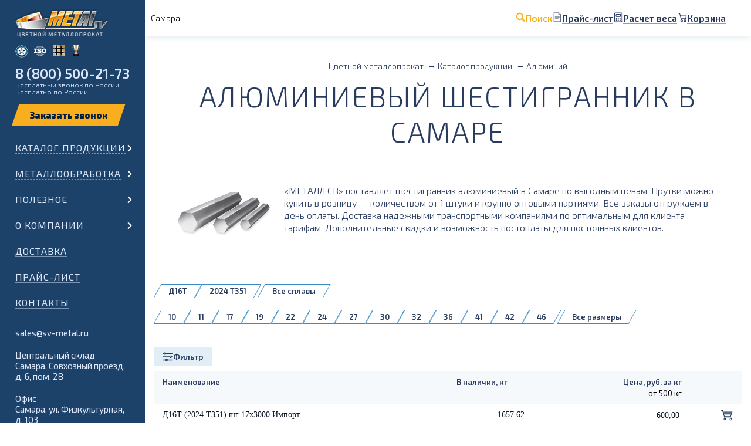

--- FILE ---
content_type: text/html; charset=UTF-8
request_url: https://www.sv-metal.ru/catalog/alluminiy/shestigrannik/
body_size: 25282
content:

<!doctype html>
<html lang="en-US">
<head>
	<link rel="icon" type="image/svg+xml" href="/favicon.svg">
    <link rel="icon" type="image/png" href="/favicon.png">

	<title>Шестигранник алюминиевый — купить в Самаре по низкой цене</title>
    <meta charset="UTF-8">
	<meta http-equiv="X-UA-Compatible" content="IE=edge">
	<meta name="viewport" content="initial-scale=1"/>
	<meta name="csrf-param" content="_csrf-frontend">
<meta name="csrf-token" content="Ue5ro0T7tvAfgzXCIQOBAW5M179_5Pz7RuGN8uQjvOoGoCrmIqvvw126frQRb8NrAwOc0yWBhYEKkcLCrEiK2w==">
	<meta name='description' content='Купить алюминиевый шестигранник в Самаре от компании «Металл СВ». Алюминиевый пруток шестигранный по низкой цене за кг в Самаре. ✔Шестигранник из алюминия оптом и в розницу. ✔В наличии на складе. &#128667;Быстрая доставка в любой регион России. ✔Заказывайте на сайте или звоните &#128222; 8 800 500-21-73'>	<meta name='keywords' content='алюминиевый шестигранник, купить, самара, цена, металл св'>	
	<link href="https://www.sv-metal.ru/catalog/alluminiy/shestigrannik/" rel="canonical">	
		
    	
	<meta property="og:title" content="Шестигранник алюминиевый — купить в Самаре по низкой цене">
	<meta property='og:description' content='Купить алюминиевый шестигранник в Самаре от компании «Металл СВ». Алюминиевый пруток шестигранный по низкой цене за кг в Самаре. ✔Шестигранник из алюминия оптом и в розницу. ✔В наличии на складе. &#128667;Быстрая доставка в любой регион России. ✔Заказывайте на сайте или звоните &#128222; 8 800 500-21-73'>	<meta property="og:type" content="website">
	<meta property="og:url" content="https://www.sv-metal.ru/catalog/alluminiy/shestigrannik/">
	<meta property="og:image" content="https://www.sv-metal.ru/uploads/gallery/31-alyuminievyy-shestigrannik.jpg"><meta property="og:image:width" content="1920"><meta property="og:image:height" content="520"><meta property="og:image:type" content="image/jpeg">		
	<link rel="stylesheet" href="/assets/css/carAnimate.css?v=1">
	<link href="https://fonts.googleapis.com/css?family=Exo+2:300,400,600,800&amp;subset=cyrillic&amp;display=swap" rel="stylesheet">
	<link rel="stylesheet" href="/assets/css/scrollbar.css" />
		
	<link rel="stylesheet" href="/assets/css/inner.css?v=271286">
	<link rel="stylesheet" media="all and (min-width: 1440px) and (max-width: 1800px) " href="/assets/css/inner1590.css?v=271286">
	<link rel="stylesheet" media="all and (min-width: 768px) and (max-width: 1439px) " href="/assets/css/innerPad.css?v=271286">
	<link rel="stylesheet" media="all and (max-width: 767px) " href="/assets/css/innerMobile.css?v=271286">
	
	<link rel="stylesheet" href="/assets/css/custom.css?v=271286">
	
	<script type="application/ld+json">
{
  "@context": "http://schema.org",
  "@type": "Product",
  "image": "https://www.sv-metal.ru/uploads/gallery/31-alyuminievyy-shestigrannik.jpg",
  "name": "Алюминиевый шестигранник в Самаре",
  "description": "Купить алюминиевый шестигранник в Самаре от компании «Металл СВ». Алюминиевый пруток шестигранный по низкой цене за кг в Самаре. ✔Шестигранник из алюминия оптом и в розницу. ✔В наличии на складе. &amp;#128667;Быстрая доставка в любой регион России. ✔Заказывайте на сайте или звоните &amp;#128222; 8 800 500-21-73",
  "offers": {
    "@type": "AggregateOffer",
    "lowPrice": "700",
    "highPrice": "800",
    "priceCurrency": "RUB",
    "offerCount": "26",
    "offers": [
      {
        "@type": "Offer",
        "name": "Д16Т (2024 Т351) шг 17х3000 Импорт",
		"price": "700",
		"priceCurrency": "RUB",
		"availability": "In stock"      }
	        ,{
        "@type": "Offer",
        "name": "Д16Т шг 17Пх3000 ГОСТ 21488-97",
		"price": "800",
		"priceCurrency": "RUB",
		"availability": "In stock"      }
	        ,{
        "@type": "Offer",
        "name": "Д16Т шг 19Пх3000 ГОСТ 21488-97",
		"price": "800",
		"priceCurrency": "RUB",
		"availability": "In stock"      }
	        ,{
        "@type": "Offer",
        "name": "Д16Т шг 24х3000 ГОСТ 21488-97",
		"price": "800",
		"priceCurrency": "RUB",
		"availability": "In stock"      }
	        ,{
        "@type": "Offer",
        "name": "Д16Т шг 24х3000 ГОСТ 21488-97 РТ-Т",
		"price": "800",
		"priceCurrency": "RUB",
		"availability": "In stock"      }
	        ,{
        "@type": "Offer",
        "name": "Д16Т шг 27х3000 ГОСТ 21488-97",
		"price": "800",
		"priceCurrency": "RUB",
		"availability": "In stock"      }
	        ,{
        "@type": "Offer",
        "name": "Д16Т (2024 Т351) шг 32хнд Импорт",
		"price": "700",
		"priceCurrency": "RUB",
		"availability": "In stock"      }
	        ,{
        "@type": "Offer",
        "name": "Д16Т шг 32х3000 ГОСТ 21488-97",
		"price": "800",
		"priceCurrency": "RUB",
		"availability": "In stock"      }
	        ,{
        "@type": "Offer",
        "name": "Д16Т шг 36х3000 ГОСТ 21488-97",
		"price": "800",
		"priceCurrency": "RUB",
		"availability": "In stock"      }
	        ,{
        "@type": "Offer",
        "name": "Д16Т шг 41х3000 ГОСТ 21488-97",
		"price": "800",
		"priceCurrency": "RUB",
		"availability": "In stock"      }
	    
    ]
  }
}
</script></head>
<body>
<img width="99999" height="99999" style="pointer-events:none;position:absolute;top:0;left:0;width:100%;height:95vh;" alt="" src="[data-uri]"/>
    <div class="main_wrap _catalog">
		<header class="_firstPage _white _catalog">
    		<div class="first_page_menu_wrap">
				<!-- <div class="first_page_menu_head"></div> -->
				
				<div class="first_page_city">
					<p data-action-goPopup="changeCity" class="first_page_links_item_text">Самара</p>
				</div>				

				<div class="first_page_links search-helper">
	<div class="first_page_links_item">
        <img src="/uploads/icons/search.svg" alt="" />
        <p class="first_page_links_item_text _search">Поиск</p>
    </div>
	<a href="/price-list/" class="first_page_links_item">
        <img src="/uploads/icons/price.svg" alt="" />
        <span class="first_page_links_item_text">Прайс-лист</span>
    </a>
	<a href="/calc/" class="first_page_links_item">
        <img src="/uploads/icons/calc.svg" alt="" />
        <span class="first_page_links_item_text">Расчет веса</span>
    </a>
	<a 
        href="/cart/" 
        class="first_page_links_item helper_item _basket "
        data-cart="" 
        data-cart-region="3" 
        data-shipping-charge="0"
    >
                    <img src="/uploads/icons/cart.svg" alt="" />
                <span class="first_page_links_item_text">Корзина </span>
    </a>

    <div class="search">
        <form class="search_bar" action="/search/">
            <input type="text" name="phrase" id="search" value="">
            <label for="search">
                <img src="/uploads/icons/search-black.svg" alt="" />
                Что ищете?
            </label>
            
            <input class="search_button" type="submit" value="Найти">
        </form>
        <div class="exit"></div>
    </div>
</div>
			</div>

			<div class="menu_second">
				<div class="menu_second_head">
						<div class="menu_second_head_title">
							<a href='/' class="first_page_logo"></a>
							<div class="second_page_gamb _gamb">
								<div>
									<div></div>
									<div></div>
									<div></div>
								</div>
								<p>Меню</p>
							</div>
						</div>
						<div class="menu_medals">
							<div class="menu_medals_medal-1"><span>Сертифицированы РМРС</span></div>
							<div class="menu_medals_medal-2"><span>Система качества ISO 9001</span></div>
							<div class="menu_medals_medal-3"><span>Сертифицированы  РТ-Т</span></div>
							<div class="menu_medals_medal-4"><span>Лидер Поволжья</span></div>
						</div>
						<div class="menu_phone">
							<p class="menu_phone_phone"><a href="tel:88005002173" class="mgo-number-13677">8 (800) 500-21-73</a></p>
							<p class="menu_phone_desc">Бесплатный звонок по России</p>
							<p class="menu_phone_desc mobile">Бесплатно по России</p>
						</div>
						<form class="menu_order desktop">
                            <div class="form_field-wrapper orderCall">
                                <button data-action-goPopup="orderCall" class="form_field-button" type="submit"></button>
                            </div>
						</form>
					</div>	
				<!-- <div class="menu_wrapper top">
					<div class="menu_list">
<form class="menu_order mobile">
	<p class="first_page_links_item_text title" data-action-goPopup="changeCity">
		Самара
	</p>

	<div class="form_field-wrapper orderCall">
		<button data-action-goPopup="orderCall" class="form_field-button" type="submit"></button>
	</div>
</form>
	<div class="menu_cat _open">
				<div class="menu_cat_item _children">
										<a href="https://www.sv-metal.ru/catalog/alluminiy/" class="no-touch _arrow _children ">Алюминий</a>
				
				<p class="touch _arrow _children _current">Алюминий</p>
					</div>
		<div class="menu_cat_wrapper ">
							<a class="menu_mobile-link" href="https://www.sv-metal.ru/catalog/alluminiy/">Алюминий</a>
			
												<div class="menu_item nested">
						<a href="https://www.sv-metal.ru/catalog/alluminiy/alyuminievaya-folga/" >Фольга</a>
					</div>
																<div class="menu_item nested">
						<a href="https://www.sv-metal.ru/catalog/alluminiy/alyuminievaya-lenta/" >Лента</a>
					</div>
																<div class="menu_item nested">
						<a href="https://www.sv-metal.ru/catalog/alluminiy/alyuminievyy-list/" >Лист</a>
					</div>
																<div class="menu_item nested">
						<a href="https://www.sv-metal.ru/catalog/alluminiy/alyuminievyy-list-riflyenyy/" >Рифленый лист</a>
					</div>
																<div class="menu_item nested">
						<a href="https://www.sv-metal.ru/catalog/alluminiy/plita-alyuminievaya/" >Плита</a>
					</div>
																<div class="menu_item nested">
						<a href="https://www.sv-metal.ru/catalog/alluminiy/provoloka-alyuminievaya/" >Проволока</a>
					</div>
																<div class="menu_item nested">
						<a href="https://www.sv-metal.ru/catalog/alluminiy/alyuminievyy-prutok/" >Пруток (круг)</a>
					</div>
																<div class="menu_item nested">
						<a href="https://www.sv-metal.ru/catalog/alluminiy/kvadrat/" >Квадрат</a>
					</div>
																<div class="menu_item nested">
						<a href="https://www.sv-metal.ru/catalog/alluminiy/shestigrannik/" class="_current"> Шестигранник</a>
					</div>
																<div class="menu_item nested">
						<a href="https://www.sv-metal.ru/catalog/alluminiy/alyuminievaya-truba/" >Труба круглая</a>
					</div>
																<div class="menu_item nested">
						<a href="https://www.sv-metal.ru/catalog/alluminiy/truba-boks/" >Труба бокс</a>
					</div>
																<div class="menu_item nested">
						<a href="https://www.sv-metal.ru/catalog/alluminiy/alyuminievaya-shina/" >Шина</a>
					</div>
																<div class="menu_item nested">
						<a href="https://www.sv-metal.ru/catalog/alluminiy/alyuminievyy-ugolok/" >Уголок</a>
					</div>
																<div class="menu_item nested">
						<a href="https://www.sv-metal.ru/catalog/alluminiy/shveller/" >Швеллер</a>
					</div>
																<div class="menu_item nested">
						<a href="https://www.sv-metal.ru/catalog/alluminiy/tavr/" >Тавр</a>
					</div>
																<div class="menu_item nested">
						<a href="https://www.sv-metal.ru/catalog/alluminiy/alyuminievyy-profil-zge/" >Профиль z, г, е</a>
					</div>
																<div class="menu_item nested">
						<a href="https://www.sv-metal.ru/catalog/alluminiy/profil-po-chertezham/" >Профиль по чертежам</a>
					</div>
																<div class="menu_item nested">
						<a href="https://www.sv-metal.ru/catalog/alluminiy/polosobulb/" >Полособульб</a>
					</div>
																<div class="menu_item nested">
						<a href="https://www.sv-metal.ru/catalog/alluminiy/profil-radiatornyy-grebenka/" >Профиль радиаторный гребенка</a>
					</div>
																<div class="menu_item nested">
						<a href="https://www.sv-metal.ru/catalog/alluminiy/porozhki/" >Порожки</a>
					</div>
																<div class="menu_item nested">
						<a href="https://www.sv-metal.ru/catalog/alluminiy/dyuralyuminiy/" >Дюралюминий</a>
					</div>
									</div>
			</div>
	<div class="menu_cat ">
				<div class="menu_cat_item _children">
										<a href="https://www.sv-metal.ru/catalog/med/" class="no-touch _arrow _children ">Медь</a>
				
				<p class="touch _arrow _children ">Медь</p>
					</div>
		<div class="menu_cat_wrapper ">
							<a class="menu_mobile-link" href="https://www.sv-metal.ru/catalog/med/">Медь</a>
			
												<div class="menu_item nested">
						<a href="https://www.sv-metal.ru/catalog/med/lenta/" >Лента</a>
					</div>
																<div class="menu_item nested">
						<a href="https://www.sv-metal.ru/catalog/med/list/" >Лист</a>
					</div>
																<div class="menu_item nested">
						<a href="https://www.sv-metal.ru/catalog/med/plita-mednaya/" >Плита</a>
					</div>
																<div class="menu_item nested">
						<a href="https://www.sv-metal.ru/catalog/med/provoloka/" >Проволока</a>
					</div>
																<div class="menu_item nested">
						<a href="https://www.sv-metal.ru/catalog/med/prutok/" >Пруток (круг)</a>
					</div>
																<div class="menu_item nested">
						<a href="https://www.sv-metal.ru/catalog/med/shina-elektrotekhnicheskaya/" >Шина</a>
					</div>
																<div class="menu_item nested">
						<a href="https://www.sv-metal.ru/catalog/med/truba/" >Труба</a>
					</div>
																<div class="menu_item nested">
						<a href="https://www.sv-metal.ru/catalog/med/mednye-anody/" >Аноды</a>
					</div>
									</div>
			</div>
	<div class="menu_cat ">
				<div class="menu_cat_item _children">
										<a href="https://www.sv-metal.ru/catalog/latun/" class="no-touch _arrow _children ">Латунь</a>
				
				<p class="touch _arrow _children ">Латунь</p>
					</div>
		<div class="menu_cat_wrapper ">
							<a class="menu_mobile-link" href="https://www.sv-metal.ru/catalog/latun/">Латунь</a>
			
												<div class="menu_item nested">
						<a href="https://www.sv-metal.ru/catalog/latun/lenta/" >Лента</a>
					</div>
																<div class="menu_item nested">
						<a href="https://www.sv-metal.ru/catalog/latun/list/" >Лист</a>
					</div>
																<div class="menu_item nested">
						<a href="https://www.sv-metal.ru/catalog/latun/provoloka/" >Проволока</a>
					</div>
																<div class="menu_item nested">
						<a href="https://www.sv-metal.ru/catalog/latun/prutok/" >Пруток (круг)</a>
					</div>
																<div class="menu_item nested">
						<a href="https://www.sv-metal.ru/catalog/latun/kvadrat/" >Квадрат</a>
					</div>
																<div class="menu_item nested">
						<a href="https://www.sv-metal.ru/catalog/latun/shestigrannik/" >Шестигранник</a>
					</div>
																<div class="menu_item nested">
						<a href="https://www.sv-metal.ru/catalog/latun/setka/" >Сетка</a>
					</div>
																<div class="menu_item nested">
						<a href="https://www.sv-metal.ru/catalog/latun/truba/" >Труба</a>
					</div>
																<div class="menu_item nested">
						<a href="https://www.sv-metal.ru/catalog/latun/plita/" >Плита</a>
					</div>
									</div>
			</div>
	<div class="menu_cat ">
				<div class="menu_cat_item _children">
										<a href="https://www.sv-metal.ru/catalog/bronza/" class="no-touch _arrow _children ">Бронза</a>
				
				<p class="touch _arrow _children ">Бронза</p>
					</div>
		<div class="menu_cat_wrapper ">
							<a class="menu_mobile-link" href="https://www.sv-metal.ru/catalog/bronza/">Бронза</a>
			
												<div class="menu_item nested">
						<a href="https://www.sv-metal.ru/catalog/bronza/lenta/" >Лента</a>
					</div>
																<div class="menu_item nested">
						<a href="https://www.sv-metal.ru/catalog/bronza/list-polosa/" >Лист и полоса</a>
					</div>
																<div class="menu_item nested">
						<a href="https://www.sv-metal.ru/catalog/bronza/provoloka/" >Проволока</a>
					</div>
																<div class="menu_item nested">
						<a href="https://www.sv-metal.ru/catalog/bronza/prutok-bronzovyy/" >Пруток (круг)</a>
					</div>
																<div class="menu_item nested">
						<a href="https://www.sv-metal.ru/catalog/bronza/shestigrannik/" >Шестигранник</a>
					</div>
																<div class="menu_item nested">
						<a href="https://www.sv-metal.ru/catalog/bronza/bronzovaya-vtulka/" >Втулка</a>
					</div>
																<div class="menu_item nested">
						<a href="https://www.sv-metal.ru/catalog/bronza/bronzovaya-truba/" >Труба</a>
					</div>
																<div class="menu_item nested">
						<a href="https://www.sv-metal.ru/catalog/bronza/setka-bronzovaya/" >Сетка</a>
					</div>
									</div>
			</div>
	<div class="menu_cat ">
				<div class="menu_cat_item _children">
										<a href="https://www.sv-metal.ru/catalog/bimetall/" class="no-touch _arrow _children ">Биметалл</a>
				
				<p class="touch _arrow _children ">Биметалл</p>
					</div>
		<div class="menu_cat_wrapper ">
							<a class="menu_mobile-link" href="https://www.sv-metal.ru/catalog/bimetall/">Биметалл</a>
			
												<div class="menu_item nested">
						<a href="https://www.sv-metal.ru/catalog/bimetall/list-bimetallicheskiy/" >Лист</a>
					</div>
									</div>
			</div>
	<div class="menu_cat ">
				<div class="menu_cat_item _children">
										<a href="https://www.sv-metal.ru/catalog/drugie-metally/" class="no-touch _arrow _children ">Другие металлы</a>
				
				<p class="touch _arrow _children ">Другие металлы</p>
					</div>
		<div class="menu_cat_wrapper ">
							<a class="menu_mobile-link" href="https://www.sv-metal.ru/catalog/drugie-metally/">Другие металлы</a>
			
												<div class="menu_item nested">
						<a href="https://www.sv-metal.ru/catalog/drugie-metally/nerzhaveyuschaya-stal/" >Нержавейка</a>
					</div>
																<div class="menu_item nested">
						<a href="https://www.sv-metal.ru/catalog/drugie-metally/nikel/" >Никель</a>
					</div>
																<div class="menu_item nested">
						<a href="https://www.sv-metal.ru/catalog/drugie-metally/olovo/" >Олово</a>
					</div>
																<div class="menu_item nested">
						<a href="https://www.sv-metal.ru/catalog/drugie-metally/svinec/" >Свинец</a>
					</div>
																<div class="menu_item nested">
						<a href="https://www.sv-metal.ru/catalog/drugie-metally/stal/" >Сталь</a>
					</div>
																<div class="menu_item nested">
						<a href="https://www.sv-metal.ru/catalog/drugie-metally/titan/" > Титан</a>
					</div>
																<div class="menu_item nested">
						<a href="https://www.sv-metal.ru/catalog/drugie-metally/cink/" >Цинк</a>
					</div>
																<div class="menu_item nested">
						<a href="https://www.sv-metal.ru/catalog/drugie-metally/nihrom/" >Нихром</a>
					</div>
																<div class="menu_item nested">
						<a href="https://www.sv-metal.ru/catalog/drugie-metally/kadmiy/" >Кадмий</a>
					</div>
																<div class="menu_item nested">
						<a href="https://www.sv-metal.ru/catalog/drugie-metally/setki/" >Сетки</a>
					</div>
																<div class="menu_item nested">
						<a href="https://www.sv-metal.ru/catalog/drugie-metally/volfram/" >Вольфрам</a>
					</div>
																<div class="menu_item nested">
						<a href="https://www.sv-metal.ru/catalog/drugie-metally/medno-nikelevyy-splav/" >Медно-никелевый сплав</a>
					</div>
																<div class="menu_item nested">
						<a href="https://www.sv-metal.ru/catalog/drugie-metally/misheni/" >Мишени</a>
					</div>
																<div class="menu_item nested">
						<a href="https://www.sv-metal.ru/catalog/drugie-metally/neyzilber/" >Нейзильбер</a>
					</div>
									</div>
			</div>
	<div class="menu_cat ">
				<div class="menu_cat_item _children">
										<a href="https://www.sv-metal.ru/catalog/marketpleys/" class="no-touch _arrow _children ">Маркетплейс</a>
				
				<p class="touch _arrow _children ">Маркетплейс</p>
					</div>
		<div class="menu_cat_wrapper ">
							<a class="menu_mobile-link" href="https://www.sv-metal.ru/catalog/marketpleys/">Маркетплейс</a>
			
												<div class="menu_item nested">
						<a href="https://www.sv-metal.ru/catalog/marketpleys/ugolok-ad31-6060-marketpleys/" >Уголок АД31 (6060) Маркетплейс</a>
					</div>
									</div>
			</div>
	<div class="menu_cat ">
				<div class="menu_cat_item _children">
										<a href="https://www.sv-metal.ru/catalog/tovar-vyshedshiy-iz-assortimenta/" class="no-touch _arrow _children ">Товар, вышедший из ассортимента</a>
				
				<p class="touch _arrow _children ">Товар, вышедший из ассортимента</p>
					</div>
		<div class="menu_cat_wrapper ">
							<a class="menu_mobile-link" href="https://www.sv-metal.ru/catalog/tovar-vyshedshiy-iz-assortimenta/">Товар, вышедший из ассортимента</a>
			
												<div class="menu_item nested">
						<a href="https://www.sv-metal.ru/catalog/tovar-vyshedshiy-iz-assortimenta/metalloprokat-soputstvuyuschiy/" >Металлопрокат сопутствующий</a>
					</div>
									</div>
			</div>

	<div class="mobile_menuFooter">
		<p>
			<a href="mailto:sales@sv-metal.ru" class="mobile_menuFooter_item">
				sales@sv-metal.ru
			</a>
		</p>
					<p class="central_storage"> 
				Центральный склад <br/>
									Самара,
					Совхозный проезд, д. 6, пом. 28
							</p>
			<p class="storage">
				Офис <br>
				Самара, ул. Физкультурная, <br> д. 103
			</p>
				
		<p>
			<a href="tel:88463792163" class="mobile_menuFooter_item mgo-number-13677">8 846 379-21-63</a> <br>
		</p>
	</div>
	</div>					<div class="garland-"></div>
				</div> -->
								<div class="menu_wrapper" >
					<div class="menu_list">
<form class="menu_order mobile">
	<p class="first_page_links_item_text title" data-action-goPopup="changeCity">
		Самара
	</p>

	<div class="form_field-wrapper orderCall">
		<button data-action-goPopup="orderCall" class="form_field-button" type="submit"></button>
	</div>
</form>
	<div class="menu_cat ">
				<div class="menu_cat_item _children">
										<a href="https://www.sv-metal.ru/catalog/" class="no-touch _arrow _children ">Каталог продукции</a>
				
				<p class="touch _arrow _children ">Каталог продукции</p>
					</div>
		<div class="menu_cat_wrapper ">
							<a class="menu_mobile-link" href="https://www.sv-metal.ru/catalog/">Каталог продукции</a>
			
												<div class="menu_cat nested">
																			
						<div class="menu_cat_item">
							<img class="menu_cat_icon" src="/assets/img/menu/icon_3.png">							
							<a href="https://www.sv-metal.ru/catalog/alluminiy/" class="no-touch _arrow _children ">Алюминий</a>

							<p class="touch _arrow _children ">Алюминий</p=>
						</div>
						<div class="menu_cat_wrapper nested">										
							<a class="menu_mobile-link" href="https://www.sv-metal.ru/catalog/alluminiy/">Алюминий</a>

							<div class="menu_cat_flex">
																	<div class="menu_item">
										<a href="https://www.sv-metal.ru/catalog/alluminiy/alyuminievaya-folga/">Фольга</a>
									</div>
																	<div class="menu_item">
										<a href="https://www.sv-metal.ru/catalog/alluminiy/alyuminievaya-lenta/">Лента</a>
									</div>
																	<div class="menu_item">
										<a href="https://www.sv-metal.ru/catalog/alluminiy/alyuminievyy-list/">Лист</a>
									</div>
																	<div class="menu_item">
										<a href="https://www.sv-metal.ru/catalog/alluminiy/alyuminievyy-list-riflyenyy/">Рифленый лист</a>
									</div>
																	<div class="menu_item">
										<a href="https://www.sv-metal.ru/catalog/alluminiy/plita-alyuminievaya/">Плита</a>
									</div>
																	<div class="menu_item">
										<a href="https://www.sv-metal.ru/catalog/alluminiy/provoloka-alyuminievaya/">Проволока</a>
									</div>
																	<div class="menu_item">
										<a href="https://www.sv-metal.ru/catalog/alluminiy/alyuminievyy-prutok/">Пруток (круг)</a>
									</div>
																	<div class="menu_item">
										<a href="https://www.sv-metal.ru/catalog/alluminiy/kvadrat/">Квадрат</a>
									</div>
																	<div class="menu_item">
										<a href="https://www.sv-metal.ru/catalog/alluminiy/shestigrannik/"> Шестигранник</a>
									</div>
																	<div class="menu_item">
										<a href="https://www.sv-metal.ru/catalog/alluminiy/alyuminievaya-truba/">Труба круглая</a>
									</div>
																	<div class="menu_item">
										<a href="https://www.sv-metal.ru/catalog/alluminiy/truba-boks/">Труба бокс</a>
									</div>
																	<div class="menu_item">
										<a href="https://www.sv-metal.ru/catalog/alluminiy/alyuminievaya-shina/">Шина</a>
									</div>
																	<div class="menu_item">
										<a href="https://www.sv-metal.ru/catalog/alluminiy/alyuminievyy-ugolok/">Уголок</a>
									</div>
																	<div class="menu_item">
										<a href="https://www.sv-metal.ru/catalog/alluminiy/shveller/">Швеллер</a>
									</div>
																	<div class="menu_item">
										<a href="https://www.sv-metal.ru/catalog/alluminiy/tavr/">Тавр</a>
									</div>
																	<div class="menu_item">
										<a href="https://www.sv-metal.ru/catalog/alluminiy/alyuminievyy-profil-zge/">Профиль z, г, е</a>
									</div>
																	<div class="menu_item">
										<a href="https://www.sv-metal.ru/catalog/alluminiy/profil-po-chertezham/">Профиль по чертежам</a>
									</div>
																	<div class="menu_item">
										<a href="https://www.sv-metal.ru/catalog/alluminiy/polosobulb/">Полособульб</a>
									</div>
																	<div class="menu_item">
										<a href="https://www.sv-metal.ru/catalog/alluminiy/profil-radiatornyy-grebenka/">Профиль радиаторный гребенка</a>
									</div>
																	<div class="menu_item">
										<a href="https://www.sv-metal.ru/catalog/alluminiy/porozhki/">Порожки</a>
									</div>
																	<div class="menu_item">
										<a href="https://www.sv-metal.ru/catalog/alluminiy/dyuralyuminiy/">Дюралюминий</a>
									</div>
															</div>
						</div>
					</div>
																<div class="menu_cat nested">
																			
						<div class="menu_cat_item">
							<img class="menu_cat_icon" src="/assets/img/menu/icon_4.png">							
							<a href="https://www.sv-metal.ru/catalog/med/" class="no-touch _arrow _children ">Медь</a>

							<p class="touch _arrow _children ">Медь</p=>
						</div>
						<div class="menu_cat_wrapper nested">										
							<a class="menu_mobile-link" href="https://www.sv-metal.ru/catalog/med/">Медь</a>

							<div class="menu_cat_flex">
																	<div class="menu_item">
										<a href="https://www.sv-metal.ru/catalog/med/lenta/">Лента</a>
									</div>
																	<div class="menu_item">
										<a href="https://www.sv-metal.ru/catalog/med/list/">Лист</a>
									</div>
																	<div class="menu_item">
										<a href="https://www.sv-metal.ru/catalog/med/plita-mednaya/">Плита</a>
									</div>
																	<div class="menu_item">
										<a href="https://www.sv-metal.ru/catalog/med/provoloka/">Проволока</a>
									</div>
																	<div class="menu_item">
										<a href="https://www.sv-metal.ru/catalog/med/prutok/">Пруток (круг)</a>
									</div>
																	<div class="menu_item">
										<a href="https://www.sv-metal.ru/catalog/med/shina-elektrotekhnicheskaya/">Шина</a>
									</div>
																	<div class="menu_item">
										<a href="https://www.sv-metal.ru/catalog/med/truba/">Труба</a>
									</div>
																	<div class="menu_item">
										<a href="https://www.sv-metal.ru/catalog/med/mednye-anody/">Аноды</a>
									</div>
															</div>
						</div>
					</div>
																<div class="menu_cat nested">
																			
						<div class="menu_cat_item">
							<img class="menu_cat_icon" src="/assets/img/menu/icon_5.png">							
							<a href="https://www.sv-metal.ru/catalog/latun/" class="no-touch _arrow _children ">Латунь</a>

							<p class="touch _arrow _children ">Латунь</p=>
						</div>
						<div class="menu_cat_wrapper nested">										
							<a class="menu_mobile-link" href="https://www.sv-metal.ru/catalog/latun/">Латунь</a>

							<div class="menu_cat_flex">
																	<div class="menu_item">
										<a href="https://www.sv-metal.ru/catalog/latun/lenta/">Лента</a>
									</div>
																	<div class="menu_item">
										<a href="https://www.sv-metal.ru/catalog/latun/list/">Лист</a>
									</div>
																	<div class="menu_item">
										<a href="https://www.sv-metal.ru/catalog/latun/provoloka/">Проволока</a>
									</div>
																	<div class="menu_item">
										<a href="https://www.sv-metal.ru/catalog/latun/prutok/">Пруток (круг)</a>
									</div>
																	<div class="menu_item">
										<a href="https://www.sv-metal.ru/catalog/latun/kvadrat/">Квадрат</a>
									</div>
																	<div class="menu_item">
										<a href="https://www.sv-metal.ru/catalog/latun/shestigrannik/">Шестигранник</a>
									</div>
																	<div class="menu_item">
										<a href="https://www.sv-metal.ru/catalog/latun/setka/">Сетка</a>
									</div>
																	<div class="menu_item">
										<a href="https://www.sv-metal.ru/catalog/latun/truba/">Труба</a>
									</div>
																	<div class="menu_item">
										<a href="https://www.sv-metal.ru/catalog/latun/plita/">Плита</a>
									</div>
															</div>
						</div>
					</div>
																<div class="menu_cat nested">
																			
						<div class="menu_cat_item">
							<img class="menu_cat_icon" src="/assets/img/menu/icon_6.png">							
							<a href="https://www.sv-metal.ru/catalog/bronza/" class="no-touch _arrow _children ">Бронза</a>

							<p class="touch _arrow _children ">Бронза</p=>
						</div>
						<div class="menu_cat_wrapper nested">										
							<a class="menu_mobile-link" href="https://www.sv-metal.ru/catalog/bronza/">Бронза</a>

							<div class="menu_cat_flex">
																	<div class="menu_item">
										<a href="https://www.sv-metal.ru/catalog/bronza/lenta/">Лента</a>
									</div>
																	<div class="menu_item">
										<a href="https://www.sv-metal.ru/catalog/bronza/list-polosa/">Лист и полоса</a>
									</div>
																	<div class="menu_item">
										<a href="https://www.sv-metal.ru/catalog/bronza/provoloka/">Проволока</a>
									</div>
																	<div class="menu_item">
										<a href="https://www.sv-metal.ru/catalog/bronza/prutok-bronzovyy/">Пруток (круг)</a>
									</div>
																	<div class="menu_item">
										<a href="https://www.sv-metal.ru/catalog/bronza/shestigrannik/">Шестигранник</a>
									</div>
																	<div class="menu_item">
										<a href="https://www.sv-metal.ru/catalog/bronza/bronzovaya-vtulka/">Втулка</a>
									</div>
																	<div class="menu_item">
										<a href="https://www.sv-metal.ru/catalog/bronza/bronzovaya-truba/">Труба</a>
									</div>
																	<div class="menu_item">
										<a href="https://www.sv-metal.ru/catalog/bronza/setka-bronzovaya/">Сетка</a>
									</div>
															</div>
						</div>
					</div>
																<div class="menu_cat nested">
																			
						<div class="menu_cat_item">
							<img class="menu_cat_icon" src="/assets/img/menu/icon_7.png">							
							<a href="https://www.sv-metal.ru/catalog/bimetall/" class="no-touch _arrow _children ">Биметалл</a>

							<p class="touch _arrow _children ">Биметалл</p=>
						</div>
						<div class="menu_cat_wrapper nested">										
							<a class="menu_mobile-link" href="https://www.sv-metal.ru/catalog/bimetall/">Биметалл</a>

							<div class="menu_cat_flex">
																	<div class="menu_item">
										<a href="https://www.sv-metal.ru/catalog/bimetall/list-bimetallicheskiy/">Лист</a>
									</div>
															</div>
						</div>
					</div>
																<div class="menu_cat nested">
																			
						<div class="menu_cat_item">
							<img class="menu_cat_icon" src="/assets/img/menu/icon_7.png">							
							<a href="https://www.sv-metal.ru/catalog/drugie-metally/" class="no-touch _arrow _children ">Другие металлы</a>

							<p class="touch _arrow _children ">Другие металлы</p=>
						</div>
						<div class="menu_cat_wrapper nested">										
							<a class="menu_mobile-link" href="https://www.sv-metal.ru/catalog/drugie-metally/">Другие металлы</a>

							<div class="menu_cat_flex">
																	<div class="menu_item">
										<a href="https://www.sv-metal.ru/catalog/drugie-metally/nerzhaveyuschaya-stal/">Нержавейка</a>
									</div>
																	<div class="menu_item">
										<a href="https://www.sv-metal.ru/catalog/drugie-metally/nikel/">Никель</a>
									</div>
																	<div class="menu_item">
										<a href="https://www.sv-metal.ru/catalog/drugie-metally/olovo/">Олово</a>
									</div>
																	<div class="menu_item">
										<a href="https://www.sv-metal.ru/catalog/drugie-metally/svinec/">Свинец</a>
									</div>
																	<div class="menu_item">
										<a href="https://www.sv-metal.ru/catalog/drugie-metally/stal/">Сталь</a>
									</div>
																	<div class="menu_item">
										<a href="https://www.sv-metal.ru/catalog/drugie-metally/titan/"> Титан</a>
									</div>
																	<div class="menu_item">
										<a href="https://www.sv-metal.ru/catalog/drugie-metally/cink/">Цинк</a>
									</div>
																	<div class="menu_item">
										<a href="https://www.sv-metal.ru/catalog/drugie-metally/nihrom/">Нихром</a>
									</div>
																	<div class="menu_item">
										<a href="https://www.sv-metal.ru/catalog/drugie-metally/kadmiy/">Кадмий</a>
									</div>
																	<div class="menu_item">
										<a href="https://www.sv-metal.ru/catalog/drugie-metally/setki/">Сетки</a>
									</div>
																	<div class="menu_item">
										<a href="https://www.sv-metal.ru/catalog/drugie-metally/volfram/">Вольфрам</a>
									</div>
																	<div class="menu_item">
										<a href="https://www.sv-metal.ru/catalog/drugie-metally/medno-nikelevyy-splav/">Медно-никелевый сплав</a>
									</div>
																	<div class="menu_item">
										<a href="https://www.sv-metal.ru/catalog/drugie-metally/misheni/">Мишени</a>
									</div>
																	<div class="menu_item">
										<a href="https://www.sv-metal.ru/catalog/drugie-metally/neyzilber/">Нейзильбер</a>
									</div>
															</div>
						</div>
					</div>
																<div class="menu_cat nested">
																			
						<div class="menu_cat_item">
														
							<a href="https://www.sv-metal.ru/catalog/marketpleys/" class="no-touch _arrow _children ">Маркетплейс</a>

							<p class="touch _arrow _children ">Маркетплейс</p=>
						</div>
						<div class="menu_cat_wrapper nested">										
							<a class="menu_mobile-link" href="https://www.sv-metal.ru/catalog/marketpleys/">Маркетплейс</a>

							<div class="menu_cat_flex">
																	<div class="menu_item">
										<a href="https://www.sv-metal.ru/catalog/marketpleys/ugolok-ad31-6060-marketpleys/">Уголок АД31 (6060) Маркетплейс</a>
									</div>
															</div>
						</div>
					</div>
																<div class="menu_cat nested">
																			
						<div class="menu_cat_item">
														
							<a href="https://www.sv-metal.ru/catalog/tovar-vyshedshiy-iz-assortimenta/" class="no-touch _arrow _children ">Товар, вышедший из ассортимента</a>

							<p class="touch _arrow _children ">Товар, вышедший из ассортимента</p=>
						</div>
						<div class="menu_cat_wrapper nested">										
							<a class="menu_mobile-link" href="https://www.sv-metal.ru/catalog/tovar-vyshedshiy-iz-assortimenta/">Товар, вышедший из ассортимента</a>

							<div class="menu_cat_flex">
																	<div class="menu_item">
										<a href="https://www.sv-metal.ru/catalog/tovar-vyshedshiy-iz-assortimenta/metalloprokat-soputstvuyuschiy/">Металлопрокат сопутствующий</a>
									</div>
															</div>
						</div>
					</div>
									</div>
			</div>
	<div class="menu_cat ">
				<div class="menu_cat_item _children">
										<a href="https://www.sv-metal.ru/services/" class="no-touch _arrow _children ">Металлообработка</a>
				
				<p class="touch _arrow _children ">Металлообработка</p>
					</div>
		<div class="menu_cat_wrapper ">
							<a class="menu_mobile-link" href="https://www.sv-metal.ru/services/">Металлообработка</a>
			
												<div class="menu_item nested">
						<a href="https://www.sv-metal.ru/services/rezka-metalla/" >Резка металла</a>
					</div>
																<div class="menu_item nested">
						<a href="https://www.sv-metal.ru/services/gibka-metalla/" >Гибка металла</a>
					</div>
																<div class="menu_item nested">
						<a href="https://www.sv-metal.ru/services/upakovka/" >Упаковка металла на складе</a>
					</div>
																<div class="menu_item nested">
						<a href="https://www.sv-metal.ru/services/svarka/" >Аргонная сварка</a>
					</div>
									</div>
			</div>
	<div class="menu_cat ">
				<div class="menu_cat_item _children">
										<p class="_arrow _children ">Полезное</p>
					</div>
		<div class="menu_cat_wrapper no-touch-link">
			
												<div class="menu_item nested">
						<a href="https://www.sv-metal.ru/poleznoe/informaciya-po-gosoboronzakazu/" >Информация по Гособоронзаказу</a>
					</div>
																<div class="menu_cat nested">
																			
						<div class="menu_cat_item">
														
							<a href="https://www.sv-metal.ru/poleznoe/gosty/" class="no-touch _arrow _children ">ГОСТы</a>

							<p class="touch _arrow _children ">ГОСТы</p=>
						</div>
						<div class="menu_cat_wrapper nested">										
							<a class="menu_mobile-link" href="https://www.sv-metal.ru/poleznoe/gosty/">ГОСТы</a>

							<div class="menu_cat_flex">
																	<div class="menu_item">
										<a href="https://www.sv-metal.ru/poleznoe/gosty/alluminiy/">Алюминий</a>
									</div>
																	<div class="menu_item">
										<a href="https://www.sv-metal.ru/poleznoe/gosty/med/">Медь</a>
									</div>
																	<div class="menu_item">
										<a href="https://www.sv-metal.ru/poleznoe/gosty/latun/">Латунь</a>
									</div>
																	<div class="menu_item">
										<a href="https://www.sv-metal.ru/poleznoe/gosty/bronza/">Бронза</a>
									</div>
															</div>
						</div>
					</div>
																<div class="menu_item nested">
						<a href="https://www.sv-metal.ru/poleznoe/faq/" >Часто задаваемые вопросы</a>
					</div>
									</div>
			</div>
	<div class="menu_cat ">
				<div class="menu_cat_item _children">
										<a href="https://www.sv-metal.ru/about/" class="no-touch _arrow _children ">О компании</a>
				
				<p class="touch _arrow _children ">О компании</p>
					</div>
		<div class="menu_cat_wrapper ">
							<a class="menu_mobile-link" href="https://www.sv-metal.ru/about/">О компании</a>
			
												<div class="menu_item nested">
						<a href="https://www.sv-metal.ru/about/news/" >Новости</a>
					</div>
																<div class="menu_item nested">
						<a href="https://www.sv-metal.ru/about/sertifikaty/" >Сертификаты</a>
					</div>
																<div class="menu_item nested">
						<a href="https://www.sv-metal.ru/about/workers/" >Лица ООО ПКФ «МЕТАЛЛ СВ»</a>
					</div>
																<div class="menu_item nested">
						<a href="https://www.sv-metal.ru/about/fotogalereya/" >Фотогалерея</a>
					</div>
																<div class="menu_item nested">
						<a href="https://www.sv-metal.ru/about/jobs/" >Вакансии</a>
					</div>
																<div class="menu_item nested">
						<a href="https://www.sv-metal.ru/about/rekveziti/" >Реквизиты</a>
					</div>
																<div class="menu_item nested">
						<a href="https://www.sv-metal.ru/about/sotrudnichestvo/" >Сотрудничество</a>
					</div>
									</div>
			</div>
	<div class="menu_cat ">
				<div class="menu_cat_item">
						<a href="https://www.sv-metal.ru/calc_dostavka/" >Доставка</a>
		</div>
			</div>
	<div class="menu_cat ">
				<div class="menu_cat_item">
						<a href="https://www.sv-metal.ru/price-list/" >Прайс-лист</a>
		</div>
			</div>
	<div class="menu_cat ">
				<div class="menu_cat_item">
						<a href="https://www.sv-metal.ru/contacts/" >Контакты</a>
		</div>
			</div>

	<div class="mobile_menuFooter">
		<p>
			<a href="mailto:sales@sv-metal.ru" class="mobile_menuFooter_item">
				sales@sv-metal.ru
			</a>
		</p>
					<p class="central_storage"> 
				Центральный склад <br/>
									Самара,
					Совхозный проезд, д. 6, пом. 28
							</p>
			<p class="storage">
				Офис <br>
				Самара, ул. Физкультурная, <br> д. 103
			</p>
				
		<p>
			<a href="tel:88463792163" class="mobile_menuFooter_item mgo-number-13677">8 846 379-21-63</a> <br>
		</p>
	</div>
	</div>				</div>
			</div>
    	</header>
    	<div class="content_wrap">
					<div class="section main_page">				
				<div class="main_wrapper">
					<div class="top_text _cat">
		<ul class="breadcrumbs fixed-width" itemscope itemtype="http://schema.org/BreadcrumbList">
		<li class="breadcrumbs__item" itemprop="itemListElement" itemscope itemtype="http://schema.org/ListItem">
		<a href="/" itemprop="item">
			<span itemprop="name">Цветной металлопрокат</span>
		</a>
		<meta itemprop="position" content="1">
	</li>
		<li class="breadcrumbs__item" itemprop="itemListElement" itemscope itemtype="http://schema.org/ListItem">
		<a href="/catalog/" itemprop="item">
			<span itemprop="name">Каталог продукции</span>
		</a>
		<meta itemprop="position" content="2">
	</li>
		<li class="breadcrumbs__item" itemprop="itemListElement" itemscope itemtype="http://schema.org/ListItem">
		<a href="/catalog/alluminiy/" itemprop="item">
			<span itemprop="name">Алюминий</span>
		</a>
		<meta itemprop="position" content="3">
	</li>
	</ul>
	<h1>Алюминиевый шестигранник в Самаре</h1>
</div>

<div class="debug" hidden>
31
</div>

		<div class="defaultContent">
		<div class="product_top_text _cat _withSectionImg">
							<img class="sectionImg" src="/uploads/img/p31-alyuminievyy-shestigrannik.png" alt=" Шестигранник — алюминиевый прокат для Самары">
						<div>
				<p>«МЕТАЛЛ СВ» поставляет шестигранник алюминиевый в Самаре по выгодным ценам. Прутки можно купить в розницу — количеством от 1 штуки и крупно оптовыми партиями. Все заказы отгружаем в день оплаты. Доставка надежными транспортными компаниями по оптимальным для клиента тарифам. Дополнительные скидки и возможность постоплаты для постоянных клиентов.</p>
			</div>
		</div>
	</div>
	
<div class="product_table">
	
					<div class="sliceList">
			<div class="slices">
															<a href="https://www.sv-metal.ru/catalog/alluminiy/shestigrannik/alyuminievyy-shestigrannik-d16t/" class="sliceList_item fakeButton " data-slice-id="1077"><span>Д16Т</span></a>
																													<a href="https://www.sv-metal.ru/catalog/alluminiy/shestigrannik/alyuminievyy-shestigrannik-2024-t351/" class="sliceList_item fakeButton " data-slice-id="21350"><span>2024 T351</span></a>
												</div>

			<a data-action-gopopup="filterAlloys" class="sliceList_item fakeButton _all-filter"><span>Все сплавы</span></a>
		</div>
						<div class="sliceList _sizes _last">
			<div class="slices">
															<a href="https://www.sv-metal.ru/catalog/alluminiy/shestigrannik/alyuminievyy-shestigrannik-10-mm/" class="sliceList_item fakeButton " data-slice-id="7966"><span>10</span></a>
																				<a href="https://www.sv-metal.ru/catalog/alluminiy/shestigrannik/alyuminievyy-shestigrannik-11-mm/" class="sliceList_item fakeButton " data-slice-id="8926"><span>11</span></a>
																				<a href="https://www.sv-metal.ru/catalog/alluminiy/shestigrannik/alyuminievyy-shestigrannik-17-mm/" class="sliceList_item fakeButton " data-slice-id="6942"><span>17</span></a>
																				<a href="https://www.sv-metal.ru/catalog/alluminiy/shestigrannik/alyuminievyy-shestigrannik-19-mm/" class="sliceList_item fakeButton " data-slice-id="6320"><span>19</span></a>
																				<a href="https://www.sv-metal.ru/catalog/alluminiy/shestigrannik/alyuminievyy-shestigrannik-22-mm/" class="sliceList_item fakeButton " data-slice-id="21503"><span>22</span></a>
																				<a href="https://www.sv-metal.ru/catalog/alluminiy/shestigrannik/alyuminievyy-shestigrannik-24-mm/" class="sliceList_item fakeButton " data-slice-id="6317"><span>24</span></a>
																				<a href="https://www.sv-metal.ru/catalog/alluminiy/shestigrannik/alyuminievyy-shestigrannik-27-mm/" class="sliceList_item fakeButton " data-slice-id="6318"><span>27</span></a>
																				<a href="https://www.sv-metal.ru/catalog/alluminiy/shestigrannik/alyuminievyy-shestigrannik-30-mm/" class="sliceList_item fakeButton " data-slice-id="6319"><span>30</span></a>
																				<a href="https://www.sv-metal.ru/catalog/alluminiy/shestigrannik/alyuminievyy-shestigrannik-32-mm/" class="sliceList_item fakeButton " data-slice-id="7967"><span>32</span></a>
																				<a href="https://www.sv-metal.ru/catalog/alluminiy/shestigrannik/alyuminievyy-shestigrannik-36-mm/" class="sliceList_item fakeButton " data-slice-id="7968"><span>36</span></a>
																				<a href="https://www.sv-metal.ru/catalog/alluminiy/shestigrannik/alyuminievyy-shestigrannik-41-mm/" class="sliceList_item fakeButton " data-slice-id="18588"><span>41</span></a>
																				<a href="https://www.sv-metal.ru/catalog/alluminiy/shestigrannik/alyuminievyy-shestigrannik-42-mm/" class="sliceList_item fakeButton " data-slice-id="10468"><span>42</span></a>
																				<a href="https://www.sv-metal.ru/catalog/alluminiy/shestigrannik/alyuminievyy-shestigrannik-46-mm/" class="sliceList_item fakeButton " data-slice-id="18587"><span>46</span></a>
												</div>
			<a data-action-gopopup="filterSizes" class="sliceList_item fakeButton _all-filter"><span>Все размеры</span></a>
		</div>
						
	<div class="product_table_filter">
		<div class="product_table_filter_text" data-action-gopopup="filterAll">
			<img src="/uploads/icons/filter.svg" alt="" />
			<span>Фильтр</span>
		</div>
		
		<div class="filterReset _disable" data-btn="clear-filter">
			<img src="/uploads/icons/refresh.svg" alt="" />
			<span class="filterReset_text">Сбросить фильтр</span>
		</div>
	</div>

	<div class="product_item _firstRow">
		<div class="product_row">
			<input type='hidden' name='baseFilter' value='[&quot;and&quot;,{&quot;page.parent_id&quot;:31}]'>
			<input type='hidden' name='addFilter' value='[]'>
			<input type='hidden' name='curPageId' value='31'>
			<div class="product_item_name_type">
				<div class="product_item_name">
					<p>Наименование</p>
					<div class="product_item_state"></div>
				</div>
				<div class="product_item_type _filterLink">
					<p>Раздел товара</p>
				</div>
			</div>
			<div class="product_item_alloy _filter">
				<p>Сплав</p>
				<div class="product_item_checkbox_popup">
															<div class="product_item_checkbox_item ">2024 T351</div>
											<div class="product_item_checkbox_item ">Д16Т</div>
													<div class="product_item_submit"><div></div></div>
				</div>
			</div>
			<div class="product_item_size _filter">
				<p>Размер</p>
				<div class="product_item_checkbox_popup">
																		<div class="product_item_checkbox_item ">10</div>
													<div class="product_item_checkbox_item ">11</div>
													<div class="product_item_checkbox_item ">17</div>
													<div class="product_item_checkbox_item ">19</div>
													<div class="product_item_checkbox_item ">22</div>
													<div class="product_item_checkbox_item ">24</div>
													<div class="product_item_checkbox_item ">27</div>
													<div class="product_item_checkbox_item ">30</div>
													<div class="product_item_checkbox_item ">32</div>
													<div class="product_item_checkbox_item ">36</div>
													<div class="product_item_checkbox_item ">41</div>
													<div class="product_item_checkbox_item ">42</div>
													<div class="product_item_checkbox_item ">46</div>
																<div class="product_item_submit"><div></div></div>
				</div>
			</div>
			<div class="product_item_column _stock _filter">
				<p>В наличии, кг</p>
									<div class="product_item_checkbox_popup">
						<div class="product_item_checkbox_item ">Только в наличии</div>
						<div class="product_item_submit"><div></div></div>
					</div>
							</div>
			<div class="product_item_price _filter _disabled">
				<p>Цена, руб. за кг</p>
				<div class="product_item_list_popup">
					<p data-range="0">до 15 кг</p>
					<p data-range="1">16-99 кг</p>
					<p data-range="2">100-499 кг</p>
					<p data-range="3" class="_current">от 500 кг</p>
				</div>
				<div class="product_item_state">от 500 кг</div>
			</div>
			<div class="product_item_action"></div>
			<div class="product_item_submit">
				<div></div>
			</div>
		</div>
	</div>
	
	<div class="product_table_wrapper">
					<div class="product_item" data-itemId="21345" data-weight="2.106" data-price0_19="700" data-price20_99="600" data-price100_299="600" data-price300="600" data-quantity="" data-unit="">
	<div class="debug" hidden>31</div>
	<div class="debug" hidden>21345</div>
	<div class="product_row">
				<a class="product_item_name_type" href="https://www.sv-metal.ru/catalog/alluminiy/shestigrannik/d16t-2024-t351-shg-17h3000-kitay/">
			<div class="product_item_name"><p>Д16Т (2024 Т351) шг 17х3000 Импорт</p></div>
			<div class="product_item_type"><p>Алюминиевый шестигранник</p></div>
		</a>
		<div class="product_item_alloy"><p>2024 T351</p></div>
		<div class="product_item_size"><p>17</p></div>
						
		<div class="product_item_column _stock"><p>1657.62</p></div>
					<div class="product_item_price "><p>600,00</p></div>
				
		<div class="product_item_action"><button class="buttonToCart"><span class="_add">Купить</span><span class="_added">В корзине</span></button></div>
	</div>
</div>					<div class="product_item" data-itemId="17973" data-weight="2.074" data-price0_19="800" data-price20_99="600" data-price100_299="550" data-price300="530" data-quantity="" data-unit="">
	<div class="debug" hidden>31</div>
	<div class="debug" hidden>17973</div>
	<div class="product_row">
				<a class="product_item_name_type" href="https://www.sv-metal.ru/catalog/alluminiy/shestigrannik/d16t-shg-17p-l-3000-gost-21488-97/">
			<div class="product_item_name"><p>Д16Т шг 17Пх3000 ГОСТ 21488-97</p></div>
			<div class="product_item_type"><p>Алюминиевый шестигранник</p></div>
		</a>
		<div class="product_item_alloy"><p>Д16Т</p></div>
		<div class="product_item_size"><p>17</p></div>
						
		<div class="product_item_column _stock"><p>981.226</p></div>
					<div class="product_item_price _sale"><p>530,00</p></div>
				
		<div class="product_item_action"><button class="buttonToCart"><span class="_add">Купить</span><span class="_added">В корзине</span></button></div>
	</div>
</div>					<div class="product_item" data-itemId="12309" data-weight="2.6" data-price0_19="800" data-price20_99="600" data-price100_299="550" data-price300="530" data-quantity="" data-unit="">
	<div class="debug" hidden>31</div>
	<div class="debug" hidden>12309</div>
	<div class="product_row">
				<a class="product_item_name_type" href="https://www.sv-metal.ru/catalog/alluminiy/shestigrannik/d16t-shg-19p-l-3000-gost-21488-97/">
			<div class="product_item_name"><p>Д16Т шг 19Пх3000 ГОСТ 21488-97</p></div>
			<div class="product_item_type"><p>Алюминиевый шестигранник</p></div>
		</a>
		<div class="product_item_alloy"><p>Д16Т</p></div>
		<div class="product_item_size"><p>19</p></div>
						
		<div class="product_item_column _stock"><p>238.181</p></div>
					<div class="product_item_price "><p>530,00</p></div>
				
		<div class="product_item_action"><button class="buttonToCart"><span class="_add">Купить</span><span class="_added">В корзине</span></button></div>
	</div>
</div>					<div class="product_item" data-itemId="870" data-weight="4.031" data-price0_19="800" data-price20_99="600" data-price100_299="550" data-price300="550" data-quantity="" data-unit="">
	<div class="debug" hidden>31</div>
	<div class="debug" hidden>870</div>
	<div class="product_row">
				<a class="product_item_name_type" href="https://www.sv-metal.ru/catalog/alluminiy/shestigrannik/d16t-shg-24-l-3000-gost-21488-97/">
			<div class="product_item_name"><p>Д16Т шг 24х3000 ГОСТ 21488-97</p></div>
			<div class="product_item_type"><p>Алюминиевый шестигранник</p></div>
		</a>
		<div class="product_item_alloy"><p>Д16Т</p></div>
		<div class="product_item_size"><p>24</p></div>
						
		<div class="product_item_column _stock"><p>367.376</p></div>
					<div class="product_item_price "><p>550,00</p></div>
				
		<div class="product_item_action"><button class="buttonToCart"><span class="_add">Купить</span><span class="_added">В корзине</span></button></div>
	</div>
</div>					<div class="product_item" data-itemId="21043" data-weight="4" data-price0_19="800" data-price20_99="800" data-price100_299="800" data-price300="800" data-quantity="" data-unit="">
	<div class="debug" hidden>31</div>
	<div class="debug" hidden>21043</div>
	<div class="product_row">
				<a class="product_item_name_type" href="https://www.sv-metal.ru/catalog/alluminiy/shestigrannik/d16t-shg-24-l-3000-rt-tehpriemka/">
			<div class="product_item_name"><p>Д16Т шг 24х3000 ГОСТ 21488-97 РТ-Т</p></div>
			<div class="product_item_type"><p>Алюминиевый шестигранник</p></div>
		</a>
		<div class="product_item_alloy"><p>Д16Т</p></div>
		<div class="product_item_size"><p>24</p></div>
						
		<div class="product_item_column _stock"><p>4</p></div>
					<div class="product_item_price "><p>800,00</p></div>
				
		<div class="product_item_action"><button class="buttonToCart"><span class="_add">Купить</span><span class="_added">В корзине</span></button></div>
	</div>
</div>					<div class="product_item" data-itemId="871" data-weight="5.122" data-price0_19="800" data-price20_99="600" data-price100_299="550" data-price300="550" data-quantity="" data-unit="">
	<div class="debug" hidden>31</div>
	<div class="debug" hidden>871</div>
	<div class="product_row">
				<a class="product_item_name_type" href="https://www.sv-metal.ru/catalog/alluminiy/shestigrannik/d16t-shg-27-l-3000-gost-21488-97/">
			<div class="product_item_name"><p>Д16Т шг 27х3000 ГОСТ 21488-97</p></div>
			<div class="product_item_type"><p>Алюминиевый шестигранник</p></div>
		</a>
		<div class="product_item_alloy"><p>Д16Т</p></div>
		<div class="product_item_size"><p>27</p></div>
						
		<div class="product_item_column _stock"><p>15.366</p></div>
					<div class="product_item_price "><p>550,00</p></div>
				
		<div class="product_item_action"><button class="buttonToCart"><span class="_add">Купить</span><span class="_added">В корзине</span></button></div>
	</div>
</div>					<div class="product_item" data-itemId="22412" data-weight="4.9" data-price0_19="700" data-price20_99="600" data-price100_299="600" data-price300="600" data-quantity="" data-unit="">
	<div class="debug" hidden>31</div>
	<div class="debug" hidden>22412</div>
	<div class="product_row">
				<a class="product_item_name_type" href="https://www.sv-metal.ru/catalog/alluminiy/shestigrannik/d16t-2024-t351-shg-32hnd-import/">
			<div class="product_item_name"><p>Д16Т (2024 Т351) шг 32хнд Импорт</p></div>
			<div class="product_item_type"><p>Алюминиевый шестигранник</p></div>
		</a>
		<div class="product_item_alloy"><p>2024 T351</p></div>
		<div class="product_item_size"><p>32</p></div>
						
		<div class="product_item_column _stock"><p>4.9</p></div>
					<div class="product_item_price "><p>600,00</p></div>
				
		<div class="product_item_action"><button class="buttonToCart"><span class="_add">Купить</span><span class="_added">В корзине</span></button></div>
	</div>
</div>					<div class="product_item" data-itemId="1792" data-weight="7.2" data-price0_19="800" data-price20_99="600" data-price100_299="540" data-price300="540" data-quantity="" data-unit="">
	<div class="debug" hidden>31</div>
	<div class="debug" hidden>1792</div>
	<div class="product_row">
				<a class="product_item_name_type" href="https://www.sv-metal.ru/catalog/alluminiy/shestigrannik/d16t-shg-32-l-3000-gost-21488-97/">
			<div class="product_item_name"><p>Д16Т шг 32х3000 ГОСТ 21488-97</p></div>
			<div class="product_item_type"><p>Алюминиевый шестигранник</p></div>
		</a>
		<div class="product_item_alloy"><p>Д16Т</p></div>
		<div class="product_item_size"><p>32</p></div>
						
		<div class="product_item_column _stock"><p>5209.759</p></div>
					<div class="product_item_price "><p>540,00</p></div>
				
		<div class="product_item_action"><button class="buttonToCart"><span class="_add">Купить</span><span class="_added">В корзине</span></button></div>
	</div>
</div>					<div class="product_item" data-itemId="19496" data-weight="9.133" data-price0_19="800" data-price20_99="600" data-price100_299="540" data-price300="540" data-quantity="" data-unit="">
	<div class="debug" hidden>31</div>
	<div class="debug" hidden>19496</div>
	<div class="product_row">
				<a class="product_item_name_type" href="https://www.sv-metal.ru/catalog/alluminiy/shestigrannik/d16t-shg-36-l-3000-gost-21488-97/">
			<div class="product_item_name"><p>Д16Т шг 36х3000 ГОСТ 21488-97</p></div>
			<div class="product_item_type"><p>Алюминиевый шестигранник</p></div>
		</a>
		<div class="product_item_alloy"><p>Д16Т</p></div>
		<div class="product_item_size"><p>36</p></div>
						
		<div class="product_item_column _stock"><p>283.143</p></div>
					<div class="product_item_price "><p>540,00</p></div>
				
		<div class="product_item_action"><button class="buttonToCart"><span class="_add">Купить</span><span class="_added">В корзине</span></button></div>
	</div>
</div>					<div class="product_item" data-itemId="2448" data-weight="11.962" data-price0_19="800" data-price20_99="600" data-price100_299="600" data-price300="600" data-quantity="" data-unit="">
	<div class="debug" hidden>31</div>
	<div class="debug" hidden>2448</div>
	<div class="product_row">
				<a class="product_item_name_type" href="https://www.sv-metal.ru/catalog/alluminiy/shestigrannik/d16t-shg-41-l-3000-gost-21488-97/">
			<div class="product_item_name"><p>Д16Т шг 41х3000 ГОСТ 21488-97</p></div>
			<div class="product_item_type"><p>Алюминиевый шестигранник</p></div>
		</a>
		<div class="product_item_alloy"><p>Д16Т</p></div>
		<div class="product_item_size"><p>41</p></div>
						
		<div class="product_item_column _stock"><p>2571.568</p></div>
					<div class="product_item_price "><p>600,00</p></div>
				
		<div class="product_item_action"><button class="buttonToCart"><span class="_add">Купить</span><span class="_added">В корзине</span></button></div>
	</div>
</div>					<div class="product_item _expected" data-itemId="3565" data-weight="1" data-price0_19="0" data-price20_99="0" data-price100_299="0" data-price300="0" data-quantity="" data-unit="">
	<div class="debug" hidden>31</div>
	<div class="debug" hidden>3565</div>
	<div class="product_row">
				<a class="product_item_name_type" href="https://www.sv-metal.ru/catalog/alluminiy/shestigrannik/d16t-shg-10-l-3000/">
			<div class="product_item_name"><p>Д16Т шг 10х3000 ГОСТ 21488-97</p></div>
			<div class="product_item_type"><p>Алюминиевый шестигранник</p></div>
		</a>
		<div class="product_item_alloy"><p>Д16Т</p></div>
		<div class="product_item_size"><p>10</p></div>
						
		<div class="product_item_column _stock"><p>ожидается</p></div>
					<div class="product_item_price "><p>-</p></div>
				
		<div class="product_item_action"><button class="buttonToCart"><span class="_add">Купить</span><span class="_added">В корзине</span></button></div>
	</div>
</div>					<div class="product_item _expected" data-itemId="9594" data-weight="0.714" data-price0_19="0" data-price20_99="0" data-price100_299="0" data-price300="0" data-quantity="" data-unit="">
	<div class="debug" hidden>31</div>
	<div class="debug" hidden>9594</div>
	<div class="product_row">
				<a class="product_item_name_type" href="https://www.sv-metal.ru/catalog/alluminiy/shestigrannik/d16t-shg-10-l-3000-atp-9594/">
			<div class="product_item_name"><p>Д16Т шг 10х3000 ГОСТ 21488-97 РТ-Т</p></div>
			<div class="product_item_type"><p>Алюминиевый шестигранник</p></div>
		</a>
		<div class="product_item_alloy"><p>Д16Т</p></div>
		<div class="product_item_size"><p>10</p></div>
						
		<div class="product_item_column _stock"><p>ожидается</p></div>
					<div class="product_item_price "><p>-</p></div>
				
		<div class="product_item_action"><button class="buttonToCart"><span class="_add">Купить</span><span class="_added">В корзине</span></button></div>
	</div>
</div>					<div class="product_item _expected" data-itemId="8841" data-weight="1" data-price0_19="0" data-price20_99="0" data-price100_299="0" data-price300="0" data-quantity="" data-unit="">
	<div class="debug" hidden>31</div>
	<div class="debug" hidden>8841</div>
	<div class="product_row">
				<a class="product_item_name_type" href="https://www.sv-metal.ru/catalog/alluminiy/shestigrannik/d16t-shg-11-l-3000/">
			<div class="product_item_name"><p>Д16Т шг 11х3000  ГОСТ 21488-97 РТ-Т</p></div>
			<div class="product_item_type"><p>Алюминиевый шестигранник</p></div>
		</a>
		<div class="product_item_alloy"><p>Д16Т</p></div>
		<div class="product_item_size"><p>11</p></div>
						
		<div class="product_item_column _stock"><p>ожидается</p></div>
					<div class="product_item_price "><p>-</p></div>
				
		<div class="product_item_action"><button class="buttonToCart"><span class="_add">Купить</span><span class="_added">В корзине</span></button></div>
	</div>
</div>					<div class="product_item _expected" data-itemId="860" data-weight="2.067" data-price0_19="0" data-price20_99="0" data-price100_299="0" data-price300="0" data-quantity="" data-unit="">
	<div class="debug" hidden>31</div>
	<div class="debug" hidden>860</div>
	<div class="product_row">
				<a class="product_item_name_type" href="https://www.sv-metal.ru/catalog/alluminiy/shestigrannik/d16t-shg-17-l-3000-gost-21488-97/">
			<div class="product_item_name"><p>Д16Т шг 17х3000 ГОСТ 21488-97</p></div>
			<div class="product_item_type"><p>Алюминиевый шестигранник</p></div>
		</a>
		<div class="product_item_alloy"><p>Д16Т</p></div>
		<div class="product_item_size"><p>17</p></div>
						
		<div class="product_item_column _stock"><p>ожидается</p></div>
					<div class="product_item_price "><p>-</p></div>
				
		<div class="product_item_action"><button class="buttonToCart"><span class="_add">Купить</span><span class="_added">В корзине</span></button></div>
	</div>
</div>					<div class="product_item _expected" data-itemId="867" data-weight="2.088" data-price0_19="0" data-price20_99="0" data-price100_299="0" data-price300="0" data-quantity="" data-unit="">
	<div class="debug" hidden>31</div>
	<div class="debug" hidden>867</div>
	<div class="product_row">
				<a class="product_item_name_type" href="https://www.sv-metal.ru/catalog/alluminiy/shestigrannik/d16t-shg-17-l-3000-gost-21488-97-atp/">
			<div class="product_item_name"><p>Д16Т шг 17х3000 ГОСТ 21488-97 РТ-Т</p></div>
			<div class="product_item_type"><p>Алюминиевый шестигранник</p></div>
		</a>
		<div class="product_item_alloy"><p>Д16Т</p></div>
		<div class="product_item_size"><p>17</p></div>
						
		<div class="product_item_column _stock"><p>ожидается</p></div>
					<div class="product_item_price "><p>-</p></div>
				
		<div class="product_item_action"><button class="buttonToCart"><span class="_add">Купить</span><span class="_added">В корзине</span></button></div>
	</div>
</div>					<div class="product_item _expected" data-itemId="7862" data-weight="1" data-price0_19="0" data-price20_99="0" data-price100_299="0" data-price300="0" data-quantity="" data-unit="">
	<div class="debug" hidden>31</div>
	<div class="debug" hidden>7862</div>
	<div class="product_row">
				<a class="product_item_name_type" href="https://www.sv-metal.ru/catalog/alluminiy/shestigrannik/d16t-shg-22-l-3000-gost-21488-97/">
			<div class="product_item_name"><p>Д16Т шг 22х3000 ГОСТ 21488-97</p></div>
			<div class="product_item_type"><p>Алюминиевый шестигранник</p></div>
		</a>
		<div class="product_item_alloy"><p>Д16Т</p></div>
		<div class="product_item_size"><p>22</p></div>
						
		<div class="product_item_column _stock"><p>ожидается</p></div>
					<div class="product_item_price "><p>-</p></div>
				
		<div class="product_item_action"><button class="buttonToCart"><span class="_add">Купить</span><span class="_added">В корзине</span></button></div>
	</div>
</div>					<div class="product_item _expected" data-itemId="9598" data-weight="1" data-price0_19="0" data-price20_99="0" data-price100_299="0" data-price300="0" data-quantity="" data-unit="">
	<div class="debug" hidden>31</div>
	<div class="debug" hidden>9598</div>
	<div class="product_row">
				<a class="product_item_name_type" href="https://www.sv-metal.ru/catalog/alluminiy/shestigrannik/d16t-shg-27-l-3000-atp-9598/">
			<div class="product_item_name"><p>Д16Т шг 27х3000 ГОСТ 21488-97 РТ-Т</p></div>
			<div class="product_item_type"><p>Алюминиевый шестигранник</p></div>
		</a>
		<div class="product_item_alloy"><p>Д16Т</p></div>
		<div class="product_item_size"><p>27</p></div>
						
		<div class="product_item_column _stock"><p>ожидается</p></div>
					<div class="product_item_price "><p>-</p></div>
				
		<div class="product_item_action"><button class="buttonToCart"><span class="_add">Купить</span><span class="_added">В корзине</span></button></div>
	</div>
</div>					<div class="product_item _expected" data-itemId="23078" data-weight="6.66" data-price0_19="0" data-price20_99="0" data-price100_299="0" data-price300="0" data-quantity="" data-unit="">
	<div class="debug" hidden>31</div>
	<div class="debug" hidden>23078</div>
	<div class="product_row">
				<a class="product_item_name_type" href="https://www.sv-metal.ru/catalog/alluminiy/shestigrannik/d16t-shg-30h3000-gost-21488-97/">
			<div class="product_item_name"><p>Д16Т шг 30х3000 ГОСТ 21488-97</p></div>
			<div class="product_item_type"><p>Алюминиевый шестигранник</p></div>
		</a>
		<div class="product_item_alloy"><p>Д16Т</p></div>
		<div class="product_item_size"><p>30</p></div>
						
		<div class="product_item_column _stock"><p>ожидается</p></div>
					<div class="product_item_price "><p>-</p></div>
				
		<div class="product_item_action"><button class="buttonToCart"><span class="_add">Купить</span><span class="_added">В корзине</span></button></div>
	</div>
</div>					<div class="product_item _expected" data-itemId="23074" data-weight="6.5" data-price0_19="0" data-price20_99="0" data-price100_299="0" data-price300="0" data-quantity="" data-unit="">
	<div class="debug" hidden>31</div>
	<div class="debug" hidden>23074</div>
	<div class="product_row">
				<a class="product_item_name_type" href="https://www.sv-metal.ru/catalog/alluminiy/shestigrannik/d16t-shg-30h3000-gost-21488-97-s-rt-tehpriemkoy/">
			<div class="product_item_name"><p>Д16Т шг 30х3000 ГОСТ 21488-97 с РТ-техприемкой</p></div>
			<div class="product_item_type"><p>Алюминиевый шестигранник</p></div>
		</a>
		<div class="product_item_alloy"><p>Д16Т</p></div>
		<div class="product_item_size"><p>30</p></div>
						
		<div class="product_item_column _stock"><p>ожидается</p></div>
					<div class="product_item_price "><p>-</p></div>
				
		<div class="product_item_action"><button class="buttonToCart"><span class="_add">Купить</span><span class="_added">В корзине</span></button></div>
	</div>
</div>					<div class="product_item _expected" data-itemId="9599" data-weight="1" data-price0_19="0" data-price20_99="0" data-price100_299="0" data-price300="0" data-quantity="" data-unit="">
	<div class="debug" hidden>31</div>
	<div class="debug" hidden>9599</div>
	<div class="product_row">
				<a class="product_item_name_type" href="https://www.sv-metal.ru/catalog/alluminiy/shestigrannik/d16t-shg-30-l-n-d-9599/">
			<div class="product_item_name"><p>Д16Т шг 30 ГОСТ 21488-97</p></div>
			<div class="product_item_type"><p>Алюминиевый шестигранник</p></div>
		</a>
		<div class="product_item_alloy"><p>Д16Т</p></div>
		<div class="product_item_size"><p>30</p></div>
						
		<div class="product_item_column _stock"><p>ожидается</p></div>
					<div class="product_item_price "><p>-</p></div>
				
		<div class="product_item_action"><button class="buttonToCart"><span class="_add">Купить</span><span class="_added">В корзине</span></button></div>
	</div>
</div>					<div class="product_item _expected" data-itemId="9600" data-weight="1" data-price0_19="0" data-price20_99="0" data-price100_299="0" data-price300="0" data-quantity="" data-unit="">
	<div class="debug" hidden>31</div>
	<div class="debug" hidden>9600</div>
	<div class="product_row">
				<a class="product_item_name_type" href="https://www.sv-metal.ru/catalog/alluminiy/shestigrannik/d16t-shg-32-l-3000-atp-9600/">
			<div class="product_item_name"><p>Д16Т шг 32х3000 ГОСТ 21488-97 РТ-Т</p></div>
			<div class="product_item_type"><p>Алюминиевый шестигранник</p></div>
		</a>
		<div class="product_item_alloy"><p>Д16Т</p></div>
		<div class="product_item_size"><p>32</p></div>
						
		<div class="product_item_column _stock"><p>ожидается</p></div>
					<div class="product_item_price "><p>-</p></div>
				
		<div class="product_item_action"><button class="buttonToCart"><span class="_add">Купить</span><span class="_added">В корзине</span></button></div>
	</div>
</div>					<div class="product_item _expected" data-itemId="7866" data-weight="1" data-price0_19="0" data-price20_99="0" data-price100_299="0" data-price300="0" data-quantity="" data-unit="">
	<div class="debug" hidden>31</div>
	<div class="debug" hidden>7866</div>
	<div class="product_row">
				<a class="product_item_name_type" href="https://www.sv-metal.ru/catalog/alluminiy/shestigrannik/d16t-shg-36-l-n-d/">
			<div class="product_item_name"><p>Д16Т шг 36 ГОСТ 21488-97</p></div>
			<div class="product_item_type"><p>Алюминиевый шестигранник</p></div>
		</a>
		<div class="product_item_alloy"><p>Д16Т</p></div>
		<div class="product_item_size"><p>36</p></div>
						
		<div class="product_item_column _stock"><p>ожидается</p></div>
					<div class="product_item_price "><p>-</p></div>
				
		<div class="product_item_action"><button class="buttonToCart"><span class="_add">Купить</span><span class="_added">В корзине</span></button></div>
	</div>
</div>					<div class="product_item _expected" data-itemId="23075" data-weight="1" data-price0_19="0" data-price20_99="0" data-price100_299="0" data-price300="0" data-quantity="" data-unit="">
	<div class="debug" hidden>31</div>
	<div class="debug" hidden>23075</div>
	<div class="product_row">
				<a class="product_item_name_type" href="https://www.sv-metal.ru/catalog/alluminiy/shestigrannik/d16t-shg-41/">
			<div class="product_item_name"><p>Д16Т шг 41</p></div>
			<div class="product_item_type"><p>Алюминиевый шестигранник</p></div>
		</a>
		<div class="product_item_alloy"><p>Д16Т</p></div>
		<div class="product_item_size"><p>41</p></div>
						
		<div class="product_item_column _stock"><p>ожидается</p></div>
					<div class="product_item_price "><p>-</p></div>
				
		<div class="product_item_action"><button class="buttonToCart"><span class="_add">Купить</span><span class="_added">В корзине</span></button></div>
	</div>
</div>					<div class="product_item _expected" data-itemId="23076" data-weight="1" data-price0_19="0" data-price20_99="0" data-price100_299="0" data-price300="0" data-quantity="" data-unit="">
	<div class="debug" hidden>31</div>
	<div class="debug" hidden>23076</div>
	<div class="product_row">
				<a class="product_item_name_type" href="https://www.sv-metal.ru/catalog/alluminiy/shestigrannik/d16t-shg-41h3000-gost-21488-97-rt-t/">
			<div class="product_item_name"><p>Д16Т шг 41х3000 ГОСТ 21488-97 РТ-Т</p></div>
			<div class="product_item_type"><p>Алюминиевый шестигранник</p></div>
		</a>
		<div class="product_item_alloy"><p>Д16Т</p></div>
		<div class="product_item_size"><p>41</p></div>
						
		<div class="product_item_column _stock"><p>ожидается</p></div>
					<div class="product_item_price "><p>-</p></div>
				
		<div class="product_item_action"><button class="buttonToCart"><span class="_add">Купить</span><span class="_added">В корзине</span></button></div>
	</div>
</div>					<div class="product_item _expected" data-itemId="1793" data-weight="1" data-price0_19="0" data-price20_99="0" data-price100_299="0" data-price300="0" data-quantity="" data-unit="">
	<div class="debug" hidden>31</div>
	<div class="debug" hidden>1793</div>
	<div class="product_row">
				<a class="product_item_name_type" href="https://www.sv-metal.ru/catalog/alluminiy/shestigrannik/d16t-shg-42-l-3000-gost-21488-97/">
			<div class="product_item_name"><p>Д16Т шг 42х3000 ГОСТ 21488-97</p></div>
			<div class="product_item_type"><p>Алюминиевый шестигранник</p></div>
		</a>
		<div class="product_item_alloy"><p>Д16Т</p></div>
		<div class="product_item_size"><p>42</p></div>
						
		<div class="product_item_column _stock"><p>ожидается</p></div>
					<div class="product_item_price "><p>-</p></div>
				
		<div class="product_item_action"><button class="buttonToCart"><span class="_add">Купить</span><span class="_added">В корзине</span></button></div>
	</div>
</div>					<div class="product_item _expected" data-itemId="7868" data-weight="15" data-price0_19="0" data-price20_99="0" data-price100_299="0" data-price300="0" data-quantity="" data-unit="">
	<div class="debug" hidden>31</div>
	<div class="debug" hidden>7868</div>
	<div class="product_row">
				<a class="product_item_name_type" href="https://www.sv-metal.ru/catalog/alluminiy/shestigrannik/d16t-shg-46-l-3000-gost-21488-97/">
			<div class="product_item_name"><p>Д16Т шг 46х3000 ГОСТ 21488-97</p></div>
			<div class="product_item_type"><p>Алюминиевый шестигранник</p></div>
		</a>
		<div class="product_item_alloy"><p>Д16Т</p></div>
		<div class="product_item_size"><p>46</p></div>
						
		<div class="product_item_column _stock"><p>ожидается</p></div>
					<div class="product_item_price "><p>-</p></div>
				
		<div class="product_item_action"><button class="buttonToCart"><span class="_add">Купить</span><span class="_added">В корзине</span></button></div>
	</div>
</div>			</div>
	
	<div class="product_popup">
		<div class="product_popup_first"></div>
		<div class="product_popup_row"></div>
		<div class="product_popup_second">
			<div class="productLine _disabled">
				<div class="product_popup_weight">
					<p>Теоретический вес за 1 шт., кг</p>
					<p></p>
				</div>
				<div class="product_popup_count">
					<div class="addToCart_params">
						<div class="addToCart_num">
							<div class="defaultInfo_title">Количество</div>
							<input type="text" name="product_item_count" value="1">
						</div>
						<div class="addToCart_units">
							<div class="addToCart_unit " data-action-unitChange="1"><span>кг </span></div> /
							<div class="addToCart_unit _active"  data-action-unitChange="2"><span>шт</span></div>
						</div>
					</div>
				</div>
				<div class="product_popup_price">
					<p>Цена за 1 кг, руб.</p>
					<p class="product_popup_price_kg"></p>
				</div>
				<div class="product_popup_price">
					<p>Цена за 1 шт., руб.</p>
					<p class="product_popup_price_piece"></p>
				</div>
				<div class="product_popup_total">
					<p>Стоимость, руб.</p>
					<p></p>
				</div>
				<div class="product_popup_submit">В корзину</div>
				<div class="product_popup_stockCtrl">
					<p>Доступно к заказу не более <span>7200</span> кг. Для заказа свыше информацию о наличии уточняйте по телефону <a href="tel:88005002173" class="mgo-number-13677">8 (800) 500-21-73</a></p>
				</div>
				<div class="product_popup_belowMin">
					<p>Минимальный размер заказа <span>1</span> кг. Дополнительную информацию уточняйте по телефону <a href="tel:88005002173" class="mgo-number-13677">8 (800) 500-21-73</a></p>
				</div>
			</div>
		</div>
		<div class="product_popup_exit"></div>
		<div class="product_popup_cart">
			<p><span class="product_popup_cart_text">Товар успешно добавлен в корзину</span></p>
			<p><a class="fakeButton" href="/cart/"><span>Перейти в корзину</span></a></p>
		</div>
		<div class="product_popup_wait">
			<p>Узнать подробнее и заказать продукцию можно по&nbsp;телефону <a href="tel:88005002173"><a href="tel:88005002173" class="mgo-number-13677">8 (800) 500-21-73</a></a></p>
		</div>
	</div>
	
	<div class="pagination_wrap _hidden">
		<div class="pagination">
			
		</div>
		<div class="product_table_show">
			<div class="fakeButton _fill" data-page-id='0' data-show-more='-4' data-show-all><span>Показать все</span></div>
		</div>
	</div>
</div>

<div class="slider_top">
	<div class="slider_top_items">
									
												<div class="slider_top_item">
				<img src="/thumbnails/4096x520/wm/708270_31-alyuminievyy-shestigrannik.jpg" alt=" Шестигранник — алюминиевый прокат для Самары изображение №1"/>
			</div>
			</div>
</div>

	<div class="defaultContent">
		<h2>Стандарты шестигранника алюминиевого</h2>
		<div class="gostList">
							<div class="gostList_item"><a href="https://www.sv-metal.ru/poleznoe/gosty/gost-21488-97/">ГОСТ 21488-97 Прутки прессованные из алюминия и алюминиевых сплавов</a></div>
					</div>
	</div>

<div class="advantages">
	<h2 class="advantages_title">Почему стоит выбрать ООО ПКФ «МЕТАЛЛ СВ»</h2>

	<div class="service">
		<div class="service_item item_experience">
			<div class="service_item_hex">
				<div class="service_item_icon _service_experience"></div>
			</div>

			<h3 class="service_item_title">Обширный опыт</h3>

			<p class="service_item_par">
				Работаем с цветным металлопрокатом с 2001 года, 
				отработанная годами система оформления и логистики. 
				Внедрена система менеджмента качества ISO 9001:2015
			</p>
		</div>

		<div class="service_item item_cut">
			<div class="service_item_hex">
				<div class="service_item_icon _service_cut"></div>
			</div>

			<h3 class="service_item_title">Резка в размер</h3>

			<p class="service_item_par">
				При заказе металла у нас, по запросу 
				<a href="/services/rezka-metalla/" class="_blue">режем</a> 
				цветной прокат по вашим размерам.
			</p>
		</div>
		
		<div class="service_item item_pack">
			<div class="service_item_hex">
				<div class="service_item_icon _service_pack"></div>
			</div>

			<h3 class="service_item_title">Упаковка</h3>

			<p class="service_item_par">
				По запросу дополнительно 
				<a href="/services/upakovka/" class="_blue">упакуем</a>

									алюминиевый шестигранник

								
				— товар придет в сохранности!
			</p>
		</div>
		
		<div class="service_item item_quality">
			<div class="service_item_hex">
				<div class="service_item_icon _service_quality"></div>
			</div>

			<h3 class="service_item_title">Качество</h3>
			
			<p class="service_item_par">
				Продаем только сертифицированный металлопрокат, 
				что подтверждается отметкой ОТК.
			</p>
		</div>

		<div class="service_item item_catalog">
			<div class="service_item_hex">
				<div class="service_item_icon _service_catalog"></div>
			</div>

			<h3 class="service_item_title">Большой каталог</h3>

			<p class="service_item_par">
				Более 7000 наименований товара на складах, 
				широкий выбор 
				
									шестигранника алюминиевого

				
				в наличии и под заказ.
			</p>
		</div>

		<div class="service_item item_metal">
			<div class="service_item_hex">
				<div class="service_item_icon _service_metak_work"></div>
			</div>

			<h3 class="service_item_title">Металлообработка</h3>

			<p class="service_item_par">
				Возможна обработка металла на современном парке станков.
			</p>
		</div>
		
		<div class="service_item item_truck">
			<div class="service_item_hex">
				<div class="service_item_icon _service_truck"></div>
			</div>

			<h3 class="service_item_title">Доставка</h3>
			<p class="service_item_par">
				<a href="/calc_dostavka/" class="_blue">Доставка</a>
				по всей России транспортными компаниями, 
				собственным транспортом, доступен самовывоз.
			</p>
		</div>

		<div class="service_item item_price">
			<div class="service_item_hex">
				<div class="service_item_icon _service_price"></div>
			</div>

			<h3 class="service_item_title">Выгодные цены</h3>
			<p class="service_item_par">
				Гибкие системы ценообразования, скидки, 
				<a class="_blue" href="/about/special/">акции</a>, 
				индивидуальный подход к каждому покупателю.
			</p>
		</div>
	</div>
</div>

		<div class="defaultContent">
		<div class="product_textBlock _text">
			<p>На складе всегда в наличии и доступны для заказа алюминиевые прутки шестигранного сечения. Предлагаем большой выбор по диаметрам и сплавам. Есть возможность купить шестигранники из алюминия с Авиатехприемкой (АТП или РТ-Т), с приемкой Морского Регистра (РМРС) и дополнительными требованиями по Государственному Оборонному Заказу (ГОЗ).</p>

<p>Дополнительно нарежем ваши прутки по нужным размерам, упакуем в гофрокартон или на поддоны, отправим в любой город России.</p>
		</div>
	</div>
	
<noindex>	<div class="slider _prod _sale _adaptive _empty">
			</div>
</noindex>


<div class="form" data-goal-key="order_list">
	<div class="form_top">
		<div></div>
	</div>
	<div class="form_wrap">
		<h2>Хотите заказать алюминиевый шестигранник в Самаре?</h2>
		<p class="form_desc">Звоните по телефону <a href="tel:88005002173" class="mgo-number-13677">8 (800) 500-21-73</a> или оставьте заявку</p>
		<form>
			<input type="text" name="name" data-field="1">
			<div class="form_field">
				<input type="text" name="name2" data-required>
				<label>Ваше имя</label>
				<div class="input_error"><div>Обязательное поле</div></div>
			</div>
			<div class="form_field">
				<input type="text" name="phone" data-required>
				<label>Номер телефона</label>
				<div class="input_error"><div>Обязательное поле</div></div>
			</div>
			<div class="form_field">
				<input type="text" name="email">
				<label>Эл. почта <span>(необязательно)</span></label>
			</div>
			<div class="form_field">
				<input type="text" name="message">
				<label>Комментарий к заказу</label>
			</div>
			<div class="form_field _submit">
				<input type="submit" value="">
			</div>

			<div class="policy inner-policy">
				<label class="custom-checkbox">
					<input type="checkbox" name="privacy_policy" required>

					<span class="checkmark"></span>

					<span>
						Я даю согласие на обработку персональных данных в соответствии с
						<a target="_blank" href="/poleznoe/konfidencialnost/" class="_pseudoLink _ref _underline">Политикой конфиденциальности</a>
					</span>
				</label>
			</div>
		</form>
	</div>
	<div class="form_success">
		<p class="form_success_name"><span>Уважаемый пользователь</span>, спасибо за ваше обращение.</p>
		<p class="form_success_phone">Заявка успешно отправлена, и мы свяжемся с вами в течение рабочего дня по номеру <span>указанному в заявке</span>.</p>
		<div class="form_reload">
			<p>Отправить еще одну заявку</p>
		</div>
	</div>
	<div class="form_bottom">
		<div></div>
	</div>
</div>
<div class="defaultContent">
	<div class="product_textBlock _text">
		<h2>Классификация и маркировка шестигранников</h2>
<p>Вид сечения шестигранник маркируется — ШГ.</p>

<p>По степени обработки материала — без температурной обработки (нет обозначения); мягкий отожженный — М; закаленные и состаренные естественным путем — Т; закаленный и состаренный искусственно — Т1.</p>

<p>Производственная точность — нормальная (нет обозначения); повышенная — П и высокая — В.</p>

<p>Прочность — нормальная (нет обозначения); повышенная — ПП; высокая — ВП.</p>

<p>Пластичность делят на повышенную — Р и повышенную с рекристаллизованной структурой — РС.</p>
<br/>
<h2>Применение алюминиевого шестигранника</h2>
<p>Основная область применения — производство крепежных элементов для автопрома, самолетостроения, строительства судов. Обычно эти крепления используют при сборке двигателей.</p>

<p>Также из шестигранных алюминиевых прутков изготавливают декоративные элементы для мебели (столов, кресел) и сооружений (лестниц, перил, заборов).</p>
	</div>
</div>
<div class="questions">
	<img src="/assets/img/product/qa_hex.png"/>
	<div class="questions_text">
		<p class="questions_title">Появились вопросы?</p>
		<p class="questions_desc">Ознакомьтесь с часто задаваемыми вопросами и ответами на них. Гарантия 90%, что ответ на ваш вопрос там есть!</p>
	</div>
	<a href="/poleznoe/faq/" class="questions_button">
		<p>Перейти к списку вопросов</p>
	</a>
</div>
<div class="defaultPopup filter" data-popup="filterAll">
	<div class="defaultPopup_close" data-action="popupClose"></div>
	<div class="defaultPopup_content">
		<h3 class="defaultPopup_title">Фильтр</h3>
		
		<div class="product_item _firstRow">
			<div class="product_row">
				<input type='hidden' name='baseFilter' value='[&quot;and&quot;,{&quot;page.parent_id&quot;:31}]'>
				<input type='hidden' name='addFilter' value='[]'>
				<input type='hidden' name='curPageId' value='31'>
				
				<div class="product_item_alloy _filter">
					<p>Сплав</p>
					<div class="product_item_checkbox_popup">
																		<div class="product_item_checkbox_item ">2024 T351</div>
													<div class="product_item_checkbox_item ">Д16Т</div>
																</div>
				</div>
				<div class="product_item_size _filter">
					<p>Размер</p>
					<div class="product_item_checkbox_popup">
																					<div class="product_item_checkbox_item ">10</div>
															<div class="product_item_checkbox_item ">11</div>
															<div class="product_item_checkbox_item ">17</div>
															<div class="product_item_checkbox_item ">19</div>
															<div class="product_item_checkbox_item ">22</div>
															<div class="product_item_checkbox_item ">24</div>
															<div class="product_item_checkbox_item ">27</div>
															<div class="product_item_checkbox_item ">30</div>
															<div class="product_item_checkbox_item ">32</div>
															<div class="product_item_checkbox_item ">36</div>
															<div class="product_item_checkbox_item ">41</div>
															<div class="product_item_checkbox_item ">42</div>
															<div class="product_item_checkbox_item ">46</div>
																		</div>
				</div>
				
				<div class="defaultPopup_form_buttons">
					<button class="form_buttons_submit">
						Применить
					</button>
					<button  data-btn="clear-filter">Сбросить</button>
				</div>
			</div>
		</div>
			
			</div>
</div>
<div class="defaultPopup filter filter_alloys" data-popup="filterAlloys">
	<div class="defaultPopup_close" data-action="popupClose"></div>
	<div class="defaultPopup_content">
		<h3 class="defaultPopup_title">Все сплавы</h3>
		
		<form class="defaultPopup_form">
			<div class="defaultPopup_form_list">
																						<div class="defaultPopup_form_item">
								<a href="https://www.sv-metal.ru/catalog/alluminiy/shestigrannik/alyuminievyy-shestigrannik-d16t/" data-slice-id="1077"><span>Д16Т</span></a>
							</div>
																																			<div class="defaultPopup_form_item">
								<a href="https://www.sv-metal.ru/catalog/alluminiy/shestigrannik/alyuminievyy-shestigrannik-2024-t351/" data-slice-id="21350"><span>2024 T351</span></a>
							</div>
																		</div>
		</form>
	</div>
</div>
<div class="defaultPopup filter filter_sizes" data-popup="filterSizes">
	<div class="defaultPopup_close" data-action="popupClose"></div>
	<div class="defaultPopup_content">
		<h3 class="defaultPopup_title">все размеры</h3>
		
		<form class="defaultPopup_form">
			<div class="defaultPopup_form_list">
																						<div class="defaultPopup_form_item">
								<a href="https://www.sv-metal.ru/catalog/alluminiy/shestigrannik/alyuminievyy-shestigrannik-10-mm/" data-slice-id="7966"><span>10</span></a>
							</div>
																								<div class="defaultPopup_form_item">
								<a href="https://www.sv-metal.ru/catalog/alluminiy/shestigrannik/alyuminievyy-shestigrannik-11-mm/" data-slice-id="8926"><span>11</span></a>
							</div>
																								<div class="defaultPopup_form_item">
								<a href="https://www.sv-metal.ru/catalog/alluminiy/shestigrannik/alyuminievyy-shestigrannik-17-mm/" data-slice-id="6942"><span>17</span></a>
							</div>
																								<div class="defaultPopup_form_item">
								<a href="https://www.sv-metal.ru/catalog/alluminiy/shestigrannik/alyuminievyy-shestigrannik-19-mm/" data-slice-id="6320"><span>19</span></a>
							</div>
																								<div class="defaultPopup_form_item">
								<a href="https://www.sv-metal.ru/catalog/alluminiy/shestigrannik/alyuminievyy-shestigrannik-22-mm/" data-slice-id="21503"><span>22</span></a>
							</div>
																								<div class="defaultPopup_form_item">
								<a href="https://www.sv-metal.ru/catalog/alluminiy/shestigrannik/alyuminievyy-shestigrannik-24-mm/" data-slice-id="6317"><span>24</span></a>
							</div>
																								<div class="defaultPopup_form_item">
								<a href="https://www.sv-metal.ru/catalog/alluminiy/shestigrannik/alyuminievyy-shestigrannik-27-mm/" data-slice-id="6318"><span>27</span></a>
							</div>
																								<div class="defaultPopup_form_item">
								<a href="https://www.sv-metal.ru/catalog/alluminiy/shestigrannik/alyuminievyy-shestigrannik-30-mm/" data-slice-id="6319"><span>30</span></a>
							</div>
																								<div class="defaultPopup_form_item">
								<a href="https://www.sv-metal.ru/catalog/alluminiy/shestigrannik/alyuminievyy-shestigrannik-32-mm/" data-slice-id="7967"><span>32</span></a>
							</div>
																								<div class="defaultPopup_form_item">
								<a href="https://www.sv-metal.ru/catalog/alluminiy/shestigrannik/alyuminievyy-shestigrannik-36-mm/" data-slice-id="7968"><span>36</span></a>
							</div>
																								<div class="defaultPopup_form_item">
								<a href="https://www.sv-metal.ru/catalog/alluminiy/shestigrannik/alyuminievyy-shestigrannik-41-mm/" data-slice-id="18588"><span>41</span></a>
							</div>
																								<div class="defaultPopup_form_item">
								<a href="https://www.sv-metal.ru/catalog/alluminiy/shestigrannik/alyuminievyy-shestigrannik-42-mm/" data-slice-id="10468"><span>42</span></a>
							</div>
																								<div class="defaultPopup_form_item">
								<a href="https://www.sv-metal.ru/catalog/alluminiy/shestigrannik/alyuminievyy-shestigrannik-46-mm/" data-slice-id="18587"><span>46</span></a>
							</div>
																		</div>
		</form>
	</div>
</div>				</div>
				
			</div>
    	</div>
		<footer>
			<div class="helper">
								<a href="/cart/" class="helper_item _basket " data-cart="" data-cart-region="3" data-shipping-charge="0">
					<span class="cartMicro_quantity"></span>
					<div class="cart_state">
						<p class="cart_count">
							<span class="cart_count_num">0</span> товар<span class="cart_count_end">ов</span>
						</p>
						<p class="cart_price"><span>0</span> руб.</p>
					</div>
					<svg class="_white" width="73" height="83" viewBox="0 0 73 83" fill="none" xmlns="http://www.w3.org/2000/svg">
						<path d="M41.5 0L77.4401 20.75L77.4401 62.25L41.5 83L5.55995 62.25L5.55995 20.75L41.5 0Z" transform="translate(-5)" fill="#fff"/>
					</svg>
					<p class="cart_default">Корзина</p>
				</a>
				<a href="/calc/" class="helper_item _weight">
					<svg class="_white" width="73" height="83" viewBox="0 0 73 83" fill="none" xmlns="http://www.w3.org/2000/svg">
						<path d="M41.5 0L77.4401 20.75L77.4401 62.25L41.5 83L5.55995 62.25L5.55995 20.75L41.5 0Z" transform="translate(-5)" fill="#fff"/>
					</svg>
					<p>Расчет веса</p>
				</a>
				<div class="helper_item _search">
					<svg class="_white" width="73" height="83" viewBox="0 0 73 83" fill="none" xmlns="http://www.w3.org/2000/svg">
						<path d="M41.5 0L77.4401 20.75L77.4401 62.25L41.5 83L5.55995 62.25L5.55995 20.75L41.5 0Z" transform="translate(-5)" fill="#fff"/>
					</svg>
					<p>Поиск</p>
				</div>
				<a href="https://www.sv-metal.ru/price-list/" class="helper_item _price">
					<svg class="_white" width="73" height="83" viewBox="0 0 73 83" fill="none" xmlns="http://www.w3.org/2000/svg">
						<path d="M41.5 0L77.4401 20.75L77.4401 62.25L41.5 83L5.55995 62.25L5.55995 20.75L41.5 0Z" transform="translate(-5)" fill="#fff"/>
					</svg>
					<p>Посмотреть прайс-<wbr>лист</p>
				</a>
			</div>
			
			<div class="search">
				<form class="search_bar" action="/search/">
					<p class="search_title">Поиск по сайту</p>
					<input type="text" name="phrase" id="search" value="" >
					<label for="search">Что ищем?</label>
					<div class="search_button_wrap">
						<input class="search_button" type="submit" value="">
					</div>
				</form>
				<div class="search_exit"></div>
			</div>
			
			<div class="footer_wrapper">
				<div class="footer_regions">
					<span class="footer_regionsNote">Регионы поставки:</span>
																																																																																																																																																																																																								<a href="https://ast.sv-metal.ru/">Астрахань</a>, <a href="https://barnaul.sv-metal.ru/">Барнаул</a>, <a href="https://volgograd.sv-metal.ru/">Волгоград</a>, <a href="https://voronezh.sv-metal.ru/">Воронеж</a>, <a href="https://ekat.sv-metal.ru/">Екатеринбург</a>, <a href="https://izhevsk.sv-metal.ru/">Ижевск</a>, <a href="https://irkutsk.sv-metal.ru/">Иркутск</a>, <a href="https://kazan.sv-metal.ru/">Казань</a>, <a href="https://kemerovo.sv-metal.ru/">Кемерово</a>, <a href="https://kirov.sv-metal.ru/">Киров</a>, <a href="https://krasnodar.sv-metal.ru/">Краснодар</a>, <a href="https://krasnoyarsk.sv-metal.ru/">Красноярск</a>, <a href="https://kurgan.sv-metal.ru/">Курган</a>, <a href="https://lip.sv-metal.ru/">Липецк</a>, <a href="https://mkh.sv-metal.ru/">Махачкала</a>, <a href="https://msk.sv-metal.ru/">Москва</a>, <a href="https://nch.sv-metal.ru/">Набережные Челны</a>, <a href="https://nn.sv-metal.ru/">Нижний Новгород</a>, <a href="https://nkz.sv-metal.ru/">Новокузнецк</a>, <a href="https://nsk.sv-metal.ru/">Новосибирск</a>, <a href="https://omsk.sv-metal.ru/">Омск</a>, <a href="https://orenburg.sv-metal.ru/">Оренбург</a>, <a href="https://penza.sv-metal.ru/">Пенза</a>, <a href="https://perm.sv-metal.ru/">Пермь</a>, <a href="https://rnd.sv-metal.ru/">Ростов-на-Дону</a>, <a href="https://ryazan.sv-metal.ru/">Рязань</a>, <a href="https://www.sv-metal.ru/">Самара</a>, <a href="https://spb.sv-metal.ru/">Санкт-Петербург</a>, <a href="https://saratov.sv-metal.ru/">Саратов</a>, <a href="https://tlt.sv-metal.ru/">Тольятти</a>, <a href="https://tomsk.sv-metal.ru/">Томск</a>, <a href="https://tula.sv-metal.ru/">Тула</a>, <a href="https://tyumen.sv-metal.ru/">Тюмень</a>, <a href="https://ulyanovsk.sv-metal.ru/">Ульяновск</a>, <a href="https://ufa.sv-metal.ru/">Уфа</a>, <a href="https://hab.sv-metal.ru/">Хабаровск</a>, <a href="https://cheboksary.sv-metal.ru/">Чебоксары</a>, <a href="https://chelyabinsk.sv-metal.ru/">Челябинск</a>, <a href="https://yar.sv-metal.ru/">Ярославль</a>				</div>
				<div class="footer_block">
					<p class="footer_title">ООО ПКФ «МЕТАЛЛ СВ»</p>
					<div class="footer_social">
						<a class="metal100" href="https://metal100.ru/" target="_blank" title="Металлопрокат — Авторизованный поставщик" rel="nofollow">
							<img src="/assets/img/metal100top.png"/>
						</a>
												<!-- <a href="https://vk.com/club101962941 " target="_blank" class="footer_social_item _vk"></a> -->
						<iframe class="yaRating" id="yaRating" src="" width="150" height="50" frameborder="0"></iframe>
											</div>
				</div>
				<p class="footer_copy"><span class="footer_copyItem">© 2010—2026</span> <span class="footer_copyItem"><a href="/poleznoe/konfidencialnost/">Политика&nbsp;конфиденциальности</a></span> <span class="footer_copyItem"><a href="/poleznoe/soglashenie/">Пользовательское&nbsp;соглашение</a></span></p>
				<p class="footer_disc">Обращаем ваше внимание на то, что вся информация (включая цены) на этом интернет-сайте носит исключительно информационный характер и ни при каких условиях не является публичной офертой, определяемой положениями Статьи 437 (2) Гражданского кодекса РФ.</p>
				<a href="https://liderpoiska.ru/" target="_blank" class="footer_lp">
					<img src="/assets/img/lp_logo.svg">
					<p>Разработка и поддержка сайта</p>
				</a>
			</div>
			
			<div class="cookie_popup">
				<div class="cookie_wrap">
					<p class="cookie_text">Наш сайт использует файлы cookies и&nbsp;обрабатывает персональные данные с&nbsp;помощью Яндекс Метрики для улучшения функциональности и&nbsp;удобства пользования сайтом. Продолжая использование сайта, вы&nbsp;подтверждаете свое согласие с&nbsp;<a href="https://www.sv-metal.ru/poleznoe/konfidencialnost/">Политикой обработки персональных данных</a>.</p>
					<div class="cookie_submit">Принимаю</div>
				</div>
				<div class="cookie_close"></div>
			</div>
		</footer>
    </div>
	<svg class="grass" id="grass"></svg>
	
	<div class="defaultPopup order_call" data-popup="orderCall">
		<div class="defaultPopup_close" data-action="popupClose"></div>
		<div class="defaultPopup_content">
			<h3 class="defaultPopup_title">Заказать звонок</h3>
			<form class="order_сall-form" data-goal-key="order_a_call">
				<input type="hidden" name="from" value="<a href='https://www.sv-metal.ru/catalog/alluminiy/shestigrannik/'>Алюминиевый шестигранник в Самаре</a>">
				<input type="hidden" name="type" value="order_call">

                <div class="formGroup _full order_call-field">
					<label for="order_call-name">Ваше имя</label>
					<input class="hidden" type="text" name="name">
					<input type="text" name="name2" id="order_call-name" data-required>
				</div>
				<div class="formGroup _full order_call-field no-mb">
					<label for="order_call-phone">Номер  телефона *</label>
					<input type="text" name="phone" id="order_call-phone" data-required>
				</div>

				<div class="policy order_call-policy">
					<label class="custom-checkbox">
						<input type="checkbox" name="privacy_policy" required>

						<span class="checkmark"></span>

						<span>
							Я даю согласие на обработку персональных данных в соответствии с
							<a target="_blank" href="/poleznoe/konfidencialnost/" class="_pseudoLink _ref _underline">Политикой конфиденциальности</a>
						</span>
					</label>
				</div>

				<div class="formGroup _full _center button_wrap order_call-submit">
					<button type="submit" class="fakeButton _orange"><span>Отправить</span></button>
				</div>
			</form>
		</div>
	</div>
	<div class="defaultPopup change_city" data-popup="changeCity">
		<div class="defaultPopup_close" data-action="popupClose"></div>
		<div class="defaultPopup_content">
			<h3 class="defaultPopup_title">Ваш город</h3>
			
			<div class="first_page_city _arrow modal-list">
				<div class="first_page_city_list">
											<p data-region_price="-10" data-region="149" data-location="58.837018;57.554575" data-i="" data-iso="" class="_disable"></p>
											<p data-region_price="-10" data-region="69" data-location="51.8482114;56.7615143" data-i="" data-iso="" class="_disable">Абзаново</p>
											<p data-region_price="-10" data-region="25" data-location="44.8715341;38.1644617" data-i="" data-iso="" class="_disable">Абинск</p>
											<p data-region_price="-10" data-region="138" data-location="44.867630;38.284158" data-i="" data-iso="" class="_disable">Абинский</p>
											<p data-region_price="-10" data-region="85" data-location="54.8586973;53.0719188" data-i="" data-iso="" class="_disable">Азнакаево</p>
											<p data-region_price="-10" data-region="92" data-location="47.0947446;39.4136552" data-i="" data-iso="" class="_disable">Азов</p>
											<p data-region_price="-10" data-region="17" data-location="43.6410973;51.1985113" data-i="" data-iso="" class="_disable">Актау</p>
											<p data-region_price="-10" data-region="133" data-location="50.534530;38.790754" data-i="" data-iso="" class="_disable">Алексеевский</p>
											<p data-region_price="-10" data-region="167" data-location="54.901383;52.297113" data-i="" data-iso="" class="_disable">Альметьевск</p>
											<p data-region_price="-10" data-region="16" data-location="52.5155702;103.91716" data-i="" data-iso="" class="_disable">Ангарск</p>
											<p data-region_price="-10" data-region="4" data-location="64.5472507;40.5601553" data-i="" data-iso="" class="_disable">Архангельск</p>
											<p data-region_price="-10" data-region="49" data-location="53.574846;52.8129" data-i="" data-iso="" class="_disable">Асекеево</p>
											<p data-region_price="-10" data-region="5" data-location="46.3588045;48.0599345" data-i="" data-iso="" class="">Астрахань</p>
											<p data-region_price="-10" data-region="18" data-location="47.0944959;51.9238373" data-i="" data-iso="" class="_disable">Атырау</p>
											<p data-region_price="-10" data-region="104" data-location="52.0245587;47.7806627" data-i="" data-iso="" class="_disable">Балаково</p>
											<p data-region_price="-10" data-region="144" data-location="56.504556;43.602005" data-i="" data-iso="" class="_disable">Балахна</p>
											<p data-region_price="-10" data-region="6" data-location="53.3547792;83.7697833" data-i="" data-iso="" class="">Барнаул</p>
											<p data-region_price="-10" data-region="7" data-location="50.5997134;36.5982621" data-i="" data-iso="" class="_disable">Белгород</p>
											<p data-region_price="-10" data-region="63" data-location="59.4131827;56.7849318" data-i="" data-iso="" class="_disable">Березники</p>
											<p data-region_price="-10" data-region="59" data-location="53.2770501;45.0300183" data-i="" data-iso="" class="_disable">Бессоновка</p>
											<p data-region_price="-10" data-region="147" data-location="53.397741;44.941348" data-i="" data-iso="" class="_disable">Бессоновский</p>
											<p data-region_price="-10" data-region="132" data-location="55.417531;55.530707" data-i="" data-iso="" class="_disable">Бирск</p>
											<p data-region_price="-10" data-region="131" data-location="55.353161;55.532288" data-i="" data-iso="" class="_disable">Бирский</p>
											<p data-region_price="-10" data-region="39" data-location="56.358820;44.076274" data-i="" data-iso="" class="_disable">Бор</p>
											<p data-region_price="-10" data-region="8" data-location="53.2635306;34.41611" data-i="" data-iso="" class="_disable">Брянск</p>
											<p data-region_price="-10" data-region="86" data-location="54.5220314;52.8260805" data-i="" data-iso="" class="_disable">Бугульма</p>
											<p data-region_price="-10" data-region="50" data-location="53.6234055;52.4332215" data-i="" data-iso="" class="_disable">Бугуруслан</p>
											<p data-region_price="-10" data-region="51" data-location="52.7732825;52.2613248" data-i="" data-iso="" class="_disable">Бузулук</p>
											<p data-region_price="-10" data-region="134" data-location="50.187962;38.018661" data-i="" data-iso="" class="_disable">Валуйский</p>
											<p data-region_price="-10" data-region="31" data-location="55.5470892;37.6986011" data-i="" data-iso="" class="_disable">Видное</p>
											<p data-region_price="-10" data-region="67" data-location="43.1198091;131.8869243" data-i="" data-iso="" class="_disable">Владивосток</p>
											<p data-region_price="-10" data-region="9" data-location="56.1445956;40.4178687" data-i="" data-iso="" class="_disable">Владимир</p>
											<p data-region_price="-10" data-region="10" data-location="48.708048;44.5133035" data-i="" data-iso="" class="">Волгоград</p>
											<p data-region_price="-10" data-region="83" data-location="55.8722768;48.356852" data-i="" data-iso="" class="_disable">Волжск</p>
											<p data-region_price="-10" data-region="11" data-location="48.8176494;44.7707294" data-i="" data-iso="" class="_disable">Волжский</p>
											<p data-region_price="-10" data-region="157" data-location="52.045978;47.387290" data-i="" data-iso="" class="_disable">Вольск</p>
											<p data-region_price="-10" data-region="13" data-location="51.6754966;39.2088823" data-i="" data-iso="" class="">Воронеж</p>
											<p data-region_price="-10" data-region="140" data-location="60.217776;30.676991" data-i="" data-iso="" class="_disable">Всеволожский</p>
											<p data-region_price="-10" data-region="141" data-location="60.710232;28.749404" data-i="" data-iso="" class="_disable">Выборг</p>
											<p data-region_price="-10" data-region="40" data-location="56.4729686;43.5413278" data-i="" data-iso="" class="_disable">Гидроторф</p>
											<p data-region_price="-10" data-region="169" data-location="58.140810;52.674235" data-i="" data-iso="" class="_disable">Глазов</p>
											<p data-region_price="-10" data-region="145" data-location="56.238377;43.461625" data-i="" data-iso="" class="_disable">Дзержинск</p>
											<p data-region_price="-10" data-region="116" data-location="54.2269792;49.5684572" data-i="" data-iso="" class="_disable">Димитровград</p>
											<p data-region_price="-10" data-region="33" data-location="55.4103069;37.9024513" data-i="" data-iso="" class="_disable">Домодедово</p>
											<p data-region_price="-10" data-region="137" data-location="56.744002;37.173176" data-i="" data-iso="" class="_disable">Дубна</p>
											<p data-region_price="-10" data-region="109" data-location="56.8389261;60.6057025" data-i="" data-iso="" class="">Екатеринбург</p>
											<p data-region_price="-10" data-region="87" data-location="55.763166;52.0254936" data-i="" data-iso="" class="_disable">Елабуга</p>
											<p data-region_price="-10" data-region="99" data-location="53.3907252;49.4722695" data-i="" data-iso="" class="_disable">Жигулевск</p>
											<p data-region_price="-10" data-region="20" data-location="55.0319476;36.7358019" data-i="" data-iso="" class="_disable">Жуков</p>
											<p data-region_price="-10" data-region="158" data-location="56.814887;61.320636" data-i="" data-iso="" class="_disable">Заречный</p>
											<p data-region_price="-10" data-region="88" data-location="55.8516037;48.5371529" data-i="" data-iso="" class="_disable">Зеленодольск</p>
											<p data-region_price="-10" data-region="165" data-location="55.785453;48.538760" data-i="" data-iso="" class="_disable">Зеленодольский</p>
											<p data-region_price="-10" data-region="171" data-location="55.172871;59.671841" data-i="" data-iso="" class="_disable">Златоуст</p>
											<p data-region_price="-10" data-region="105" data-location="51.6423539;46.0023479" data-i="" data-iso="" class="_disable">Зоринский</p>
											<p data-region_price="-10" data-region="15" data-location="57.0050671;40.9766453" data-i="" data-iso="" class="_disable">Иваново</p>
											<p data-region_price="-10" data-region="70" data-location="54.8180482;56.3943691" data-i="" data-iso="" class="_disable">Иглино</p>
											<p data-region_price="-10" data-region="115" data-location="56.8618601;53.2324284" data-i="" data-iso="" class="">Ижевск</p>
											<p data-region_price="-10" data-region="123" data-location="52.294851952079; 104.25734208466" data-i="" data-iso="" class="">Иркутск</p>
											<p data-region_price="-10" data-region="146" data-location="54.687181;83.657785" data-i="" data-iso="" class="_disable">Искитимский</p>
											<p data-region_price="-10" data-region="71" data-location="53.4263581;56.0507671" data-i="" data-iso="" class="_disable">Ишимбай</p>
											<p data-region_price="-10" data-region="119" data-location="56.6402225;47.883858" data-i="" data-iso="" class="_disable">Йошкар-Ола</p>
											<p data-region_price="-10" data-region="34" data-location="55.8304307;49.0660806" data-i="" data-iso="TA" class="">Казань</p>
											<p data-region_price="-10" data-region="159" data-location="56.414927;61.918708" data-i="" data-iso="" class="_disable">Каменск-Уральский</p>
											<p data-region_price="-10" data-region="130" data-location="46.077660;48.078139" data-i="" data-iso="" class="_disable">Камызякский</p>
											<p data-region_price="-10" data-region="81" data-location="63.1558702;32.9905552" data-i="" data-iso="" class="_disable">Карелия</p>
											<p data-region_price="-10" data-region="21" data-location="55.3450231;86.0623044" data-i="" data-iso="" class="">Кемерово</p>
											<p data-region_price="-10" data-region="94" data-location="53.2210128;50.6343922" data-i="" data-iso="" class="_disable">Кинель</p>
											<p data-region_price="-10" data-region="72" data-location="53.633696;54.807112" data-i="" data-iso="" class="_disable">Киргиз-Мияки</p>
											<p data-region_price="-10" data-region="23" data-location="58.6035321;49.6667983" data-i="" data-iso="" class="">Киров</p>
											<p data-region_price="-10" data-region="163" data-location="43.905225;42.716796" data-i="" data-iso="" class="_disable">Кисловодск</p>
											<p data-region_price="-10" data-region="35" data-location="55.9316797;37.8518552" data-i="" data-iso="" class="_disable">Королев</p>
											<p data-region_price="-10" data-region="26" data-location="45.0392674;38.9872209" data-i="" data-iso="" class="">Краснодар</p>
											<p data-region_price="-10" data-region="150" data-location="58.078357;55.736376" data-i="" data-iso="" class="_disable">Краснокамский</p>
											<p data-region_price="-10" data-region="124" data-location="56.075607000938; 92.928960830688" data-i="" data-iso="" class="">Красноярск</p>
											<p data-region_price="-10" data-region="152" data-location="53.498062;50.389334" data-i="" data-iso="" class="_disable">Красный Яр</p>
											<p data-region_price="-10" data-region="60" data-location="53.1183655;46.5845515" data-i="" data-iso="" class="_disable">Кузнецк</p>
											<p data-region_price="-10" data-region="73" data-location="52.7637387;55.8115682" data-i="" data-iso="" class="_disable">Кумертау</p>
											<p data-region_price="-10" data-region="125" data-location="55.478579786579; 65.378666626984" data-i="" data-iso="" class="">Курган</p>
											<p data-region_price="-10" data-region="28" data-location="51.7091957;36.1562241" data-i="" data-iso="" class="_disable">Курск</p>
											<p data-region_price="-10" data-region="74" data-location="55.1065781;55.3377071" data-i="" data-iso="" class="_disable">Кушнаренково</p>
											<p data-region_price="-10" data-region="89" data-location="54.6013024;52.4607127" data-i="" data-iso="" class="_disable">Лениногорск</p>
											<p data-region_price="-10" data-region="57" data-location="52.424625;37.5996415" data-i="" data-iso="" class="_disable">Ливны</p>
											<p data-region_price="-10" data-region="46" data-location="54.4555308;83.3748613" data-i="" data-iso="" class="_disable">Линево</p>
											<p data-region_price="-10" data-region="30" data-location="52.6121996;39.5981225" data-i="" data-iso="" class="">Липецк</p>
											<p data-region_price="-10" data-region="80" data-location="54.2042169;27.8532022" data-i="" data-iso="" class="_disable">Логойск</p>
											<p data-region_price="-10" data-region="126" data-location="42.969334273042; 47.520497364418" data-i="" data-iso="" class="">Махачкала</p>
											<p data-region_price="-10" data-region="52" data-location="51.3968703;57.6084658" data-i="" data-iso="" class="_disable">Медногорск</p>
											<p data-region_price="-10" data-region="153" data-location="53.507552;50.273352" data-i="" data-iso="" class="_disable">Мирный</p>
											<p data-region_price="-10" data-region="1" data-location="55.755826;37.6172999" data-i="" data-iso="" class="">Москва</p>
											<p data-region_price="-10" data-region="90" data-location="55.7185054;52.3721038" data-i="" data-iso="" class="">Набережные Челны</p>
											<p data-region_price="-10" data-region="95" data-location="52.996667;142.946389" data-i="" data-iso="" class="_disable">Нефтегорск</p>
											<p data-region_price="-10" data-region="75" data-location="56.1026081;54.2867394" data-i="" data-iso="" class="_disable">Нефтекамск</p>
											<p data-region_price="-10" data-region="168" data-location="55.634070;51.809112" data-i="" data-iso="" class="_disable">Нижнекамск</p>
											<p data-region_price="-10" data-region="148" data-location="53.545600;43.758501" data-i="" data-iso="" class="_disable">Нижнеломовский</p>
											<p data-region_price="-10" data-region="61" data-location="53.5313317;43.6704377" data-i="" data-iso="" class="_disable">Нижний Ломов</p>
											<p data-region_price="-10" data-region="41" data-location="56.2965039;43.936059" data-i="" data-iso="" class="">Нижний Новгород</p>
											<p data-region_price="-10" data-region="29" data-location="59.7031277;30.8058051" data-i="" data-iso="" class="_disable">Никольское</p>
											<p data-region_price="-10" data-region="22" data-location="53.7595935;87.1215705" data-i="" data-iso="" class="">Новокузнецк</p>
											<p data-region_price="-10" data-region="100" data-location="53.0960666;49.8912888" data-i="" data-iso="" class="_disable">Новокуйбышевск</p>
											<p data-region_price="-10" data-region="91" data-location="50.9818529;42.3701999" data-i="" data-iso="" class="_disable">Новониколаевский</p>
											<p data-region_price="-10" data-region="47" data-location="55.0083526;82.9357327" data-i="" data-iso="" class="">Новосибирск</p>
											<p data-region_price="-10" data-region="36" data-location="55.8761163;38.4666594" data-i="" data-iso="" class="_disable">Ногинск</p>
											<p data-region_price="-10" data-region="121" data-location="63.1841959;75.4477604" data-i="" data-iso="" class="_disable">Ноябрьск</p>
											<p data-region_price="-10" data-region="76" data-location="54.4772015;53.4895394" data-i="" data-iso="" class="_disable">Октябрьский</p>
											<p data-region_price="-10" data-region="48" data-location="54.9884804;73.3242361" data-i="" data-iso="" class="">Омск</p>
											<p data-region_price="-10" data-region="58" data-location="52.9668468;36.0624898" data-i="" data-iso="" class="_disable">Орёл</p>
											<p data-region_price="-10" data-region="53" data-location="51.7666482;55.1004538" data-i="" data-iso="" class="">Оренбург</p>
											<p data-region_price="-10" data-region="54" data-location="51.2145242;58.5440565" data-i="" data-iso="" class="_disable">Орск</p>
											<p data-region_price="-10" data-region="96" data-location="53.3769898;51.3402104" data-i="" data-iso="" class="_disable">Отрадный</p>
											<p data-region_price="-10" data-region="45" data-location="58.4981562;31.1990697" data-i="" data-iso="" class="_disable">Панковка</p>
											<p data-region_price="-10" data-region="62" data-location="53.2272903;45" data-i="" data-iso="" class="">Пенза</p>
											<p data-region_price="-10" data-region="160" data-location="56.905839;59.943249" data-i="" data-iso="" class="_disable">Первоуральск</p>
											<p data-region_price="-10" data-region="64" data-location="58.0296813;56.2667916" data-i="" data-iso="" class="">Пермь</p>
											<p data-region_price="-10" data-region="43" data-location="58.5931974;35.8080537" data-i="" data-iso="" class="_disable">Пестово</p>
											<p data-region_price="-10" data-region="55" data-location="53.1982201;25.5803753" data-i="" data-iso="" class="_disable">Подгорная</p>
											<p data-region_price="-10" data-region="143" data-location="55.431177;37.544737" data-i="" data-iso="" class="_disable">Подольск</p>
											<p data-region_price="-10" data-region="65" data-location="57.737194;56.174166" data-i="" data-iso="" class="_disable">пос.ЮГ</p>
											<p data-region_price="-10" data-region="136" data-location="53.884487;86.750055" data-i="" data-iso="" class="_disable">Прокопьевск</p>
											<p data-region_price="-10" data-region="37" data-location="55.5685727;38.2212692" data-i="" data-iso="" class="_disable">Раменское</p>
											<p data-region_price="-10" data-region="101" data-location="53.588137;49.570163" data-i="" data-iso="" class="_disable">Рассвет</p>
											<p data-region_price="-10" data-region="161" data-location="56.800079;59.908718" data-i="" data-iso="" class="_disable">Ревда</p>
											<p data-region_price="-10" data-region="32" data-location="55.7617579;37.8613023" data-i="" data-iso="" class="_disable">Реутов</p>
											<p data-region_price="-10" data-region="93" data-location="47.2357137;39.701505" data-i="" data-iso="" class="_disable">Ростов-на-Дону</p>
											<p data-region_price="-10" data-region="127" data-location="47.200802031753; 39.612983728836" data-i="" data-iso="" class="">Ростов-на-Дону</p>
											<p data-region_price="-10" data-region="173" data-location="58.048454;38.858406" data-i="" data-iso="" class="_disable">Рыбинск</p>
											<p data-region_price="-10" data-region="128" data-location="54.644481666665; 39.635331148133" data-i="" data-iso="" class="">Рязань</p>
											<p data-region_price="-10" data-region="77" data-location="53.3860437;55.9259472" data-i="" data-iso="" class="_disable">Салават</p>
											<p data-region_price="-10" data-region="3" data-location="53.2415041;50.2212463" data-i="" data-iso="SAM" class=" _current">Самара</p>
											<p data-region_price="-10" data-region="2" data-location="59.9342802;30.3350986" data-i="" data-iso="" class="">Санкт-Петербург</p>
											<p data-region_price="-10" data-region="170" data-location="56.461621;53.803678" data-i="" data-iso="" class="_disable">Сарапул</p>
											<p data-region_price="-10" data-region="106" data-location="51.5923654;45.9608031" data-i="" data-iso="" class="">Саратов</p>
											<p data-region_price="-10" data-region="44" data-location="54.9342792;43.3252503" data-i="" data-iso="" class="_disable">Саров</p>
											<p data-region_price="-10" data-region="27" data-location="44.61665;33.5253671" data-i="" data-iso="" class="_disable">Севастополь</p>
											<p data-region_price="-10" data-region="38" data-location="56.3502608;38.1096989" data-i="" data-iso="" class="_disable">Сергиево-Посадский</p>
											<p data-region_price="-10" data-region="154" data-location="53.921982;51.255759" data-i="" data-iso="" class="_disable">Серноводск</p>
											<p data-region_price="-10" data-region="110" data-location="54.7903112;32.0503663" data-i="" data-iso="" class="_disable">Смоленск</p>
											<p data-region_price="-10" data-region="172" data-location="56.085209;60.732536" data-i="" data-iso="" class="_disable">Снежинск</p>
											<p data-region_price="-10" data-region="111" data-location="45.0454764;41.9683431" data-i="" data-iso="" class="_disable">Ставрополь</p>
											<p data-region_price="-10" data-region="78" data-location="53.6554353;55.9438931" data-i="" data-iso="" class="_disable">Стерлитамак</p>
											<p data-region_price="-10" data-region="156" data-location="59.852068;30.037840" data-i="" data-iso="" class="_disable">Стрельна</p>
											<p data-region_price="-10" data-region="139" data-location="51.711492;36.140670" data-i="" data-iso="" class="_disable">Сумская</p>
											<p data-region_price="-10" data-region="117" data-location="61.2559503;73.3845471" data-i="" data-iso="" class="_disable">Сургут</p>
											<p data-region_price="-10" data-region="102" data-location="53.1504504;48.397896" data-i="" data-iso="" class="_disable">Сызрань</p>
											<p data-region_price="-10" data-region="82" data-location="61.6478508;50.8339029" data-i="" data-iso="" class="_disable">Сыктывкар</p>
											<p data-region_price="-10" data-region="162" data-location="56.432635;60.805407" data-i="" data-iso="" class="_disable">Сысертский</p>
											<p data-region_price="-10" data-region="151" data-location="47.220983;38.917300" data-i="" data-iso="" class="_disable">Таганрог</p>
											<p data-region_price="-10" data-region="164" data-location="52.721219;41.452274" data-i="" data-iso="" class="_disable">Тамбов</p>
											<p data-region_price="-10" data-region="24" data-location="50.0509609;72.9660737" data-i="" data-iso="" class="_disable">Темиртау</p>
											<p data-region_price="-10" data-region="107" data-location="51.2994583;46.5956813" data-i="" data-iso="" class="_disable">Титоренко</p>
											<p data-region_price="-10" data-region="97" data-location="53.5086002;49.4198344" data-i="" data-iso="" class="">Тольятти</p>
											<p data-region_price="-10" data-region="112" data-location="56.5010397;84.9924506" data-i="" data-iso="" class="">Томск</p>
											<p data-region_price="-10" data-region="142" data-location="59.372034;31.017569" data-i="" data-iso="" class="_disable">Тосненский</p>
											<p data-region_price="-10" data-region="79" data-location="54.598534;53.6921837" data-i="" data-iso="" class="_disable">Туймазы</p>
											<p data-region_price="-10" data-region="113" data-location="54.204836;37.6184915" data-i="" data-iso="" class="">Тула</p>
											<p data-region_price="-10" data-region="114" data-location="57.1612975;65.5250172" data-i="" data-iso="" class="">Тюмень</p>
											<p data-region_price="-10" data-region="98" data-location="54.3181598;48.3837915" data-i="" data-iso="ULY" class="">Ульяновск</p>
											<p data-region_price="-10" data-region="19" data-location="51.227821;51.3865431" data-i="" data-iso="" class="_disable">Уральск</p>
											<p data-region_price="-10" data-region="66" data-location="56.678889;61.084444" data-i="" data-iso="" class="_disable">Уральский</p>
											<p data-region_price="-10" data-region="135" data-location="57.943039;102.741523" data-i="" data-iso="" class="_disable">Усть-Илимск</p>
											<p data-region_price="-10" data-region="68" data-location="54.7387621;55.9720554" data-i="" data-iso="BA" class="">Уфа</p>
											<p data-region_price="-10" data-region="129" data-location="48.430621460195; 135.15340091534" data-i="" data-iso="" class="">Хабаровск</p>
											<p data-region_price="-10" data-region="103" data-location="52.9696663;49.7067317" data-i="" data-iso="" class="_disable">Чапаевск</p>
											<p data-region_price="-10" data-region="120" data-location="56.1167663;47.262782" data-i="" data-iso="" class="">Чебоксары</p>
											<p data-region_price="-10" data-region="155" data-location="54.397193;51.095194" data-i="" data-iso="" class="_disable">Челно-Вершинский</p>
											<p data-region_price="-10" data-region="118" data-location="55.1644419;61.4368432" data-i="" data-iso="" class="">Челябинск</p>
											<p data-region_price="-10" data-region="12" data-location="59.132333;37.9091811" data-i="" data-iso="" class="_disable">Череповецк</p>
											<p data-region_price="-10" data-region="166" data-location="55.372334;50.643575" data-i="" data-iso="" class="_disable">Чистополь</p>
											<p data-region_price="-10" data-region="14" data-location="52.0515032;113.4711906" data-i="" data-iso="" class="_disable">Чита</p>
											<p data-region_price="-10" data-region="108" data-location="51.4753297;46.1136773" data-i="" data-iso="" class="_disable">Энгельс</p>
											<p data-region_price="-10" data-region="56" data-location="56.248056;54.5875" data-i="" data-iso="" class="_disable">Энергетик</p>
											<p data-region_price="-10" data-region="84" data-location="62.0354523;129.6754745" data-i="" data-iso="" class="_disable">Якутск</p>
											<p data-region_price="-10" data-region="122" data-location="57.6260744;39.8844709" data-i="" data-iso="" class="">Ярославль</p>
									</div>
			</div>
		</div>
	</div>
	<img class="buttonUp" src="/assets/img/buttonUp.svg">
	<div class="overlay" data-action="popupClose" data-object="overlay"></div>
	<script src="/assets/c51bf1a4/jquery.js"></script>
<script src="/assets/6b1ad5ae/yii.js"></script>	<!--<script src="/assets/js/jquery-1.10.0.min.js"></script>
	<script src="http://code.jquery.com/mobile/1.4.5/jquery.mobile-1.4.5.min.js"></script>-->
		
	<script src="/assets/js/carAnimate.js?v=3"></script>

	<script src="/assets/js/scrollbar.js"></script>
		<script src="/assets/js/jquery-ui.min.js"></script>
	<script src="/assets/js/js.cookie.js"></script>
	<script src="/assets/js/script.js?v=271286"></script>

	<!-- Yandex.Metrika counter -->
	<noscript><div><img src="https://mc.yandex.ru/watch/24767372" style="position:absolute; left:-9999px;" alt="" /></div></noscript>
	<!-- /Yandex.Metrika counter -->
<script>
var loadDelay = 5000;
if (window.innerWidth <= 768) {
	loadDelay = 10000;
}
var loadScriptsDone = false;

setTimeout(() => {
	//console.log('timeout')
	if (loadScriptsDone === false) {
		loadScriptsDone = true;
		loadScripts();
	}
}, loadDelay);

['click','scroll','mousemove','touchmove'].forEach(function(e) {
	window.addEventListener(e, function() {
		if (loadScriptsDone === false) {
			loadScriptsDone = true;
			loadScripts();
		}
	});
});


function loadScripts () {
	setTimeout(function(){
		//console.log('loadScripts '+loadDelay);
		
		(function(m, e, t, r, i, k, a) {
			m[i] = m[i] || function() {
				(m[i].a = m[i].a || []).push(arguments)
			};
			m[i].l = 1 * new Date();
			for (var j = 0; j < document.scripts.length; j++) {
				if (document.scripts[j].src === r) {
					return;
				}
			}
			k = e.createElement(t), a = e.getElementsByTagName(t)[0], k.async = 1, k.src = r, a.parentNode.insertBefore(k, a)
		})(window, document, "script", "https://mc.yandex.ru/metrika/tag.js", "ym");

		ym(24767372, "init", {
			clickmap: true,
			trackLinks: true,
			accurateTrackBounce: true,
			webvisor: true
		});
		
		// (function (d, w, c) {
		// 	(w[c] = w[c] || []).push(function() {
		// 		try {
		// 			w.yaCounter24767372 = new Ya.Metrika({
		// 				id:24767372,
		// 				clickmap:true,
		// 				trackLinks:true,
		// 				accurateTrackBounce:true,
		// 				webvisor:true
		// 			});
		// 		} catch(e) { }
		// 	});

		// 	var n = d.getElementsByTagName("script")[0],
		// 		s = d.createElement("script"),
		// 		f = function () { n.parentNode.insertBefore(s, n); };
		// 	s.type = "text/javascript";
		// 	s.async = true;
		// 	s.src = "https://mc.yandex.ru/metrika/watch.js";

		// 	if (w.opera == "[object Opera]") {
		// 		d.addEventListener("DOMContentLoaded", f, false);
		// 	} else { f(); }
		// })(document, window, "yandex_metrika_callbacks");
		
		//mango
		(function(w, d, u, i, o, s, p) {
			if (d.getElementById(i)) { return; } w['MangoObject'] = o;
			w[o] = w[o] || function() { (w[o].q = w[o].q || []).push(arguments) }; w[o].u = u; w[o].t = 1 * new Date();
			s = d.createElement('script'); s.async = 1; s.id = i; s.src = u;
			p = d.getElementsByTagName('script')[0]; p.parentNode.insertBefore(s, p);
		}(window, document, '//widgets.mango-office.ru/widgets/mango.js', 'mango-js', 'mgo'));
		mgo({calltracking: {id: 13677, elements: [{"selector":".mgo-number-13677"}]}});
		
		var selectedRegion = document.querySelector('[data-region]._current');
		if (typeof selectedRegion !== 'undefined') {
			var currentISO = selectedRegion.getAttribute('data-iso');
		} else {
			var currentISO = '';
		}

		if (currentISO !== ''){
			mgo(function(mgo) {
				mgo.getNumberByRegion(currentISO, '', function(result) {
					console.log(result)
					document.querySelectorAll('.mgo-number-13677').forEach(function(elem) {
						elem.innerText = result.formattedNumber;
					});
				});
			})
		}
	}, 1)
}
</script>

</body>
</html>


--- FILE ---
content_type: text/css
request_url: https://www.sv-metal.ru/assets/css/inner.css?v=271286
body_size: 19952
content:
/*------------------------------------------------------------------------------ОБЩИЕ----------------------------------------------------------------------------------------------------------------------------------------*/
*{
    margin:0;padding:0;border:0;font-size:100%;font:inherit;vertical-align:baseline;line-height:normal;
}

body{
	font-family: 'Exo 2';
}

*:focus {
	outline: 0;
    outline: none;
}

input, textarea {
  -webkit-appearance: none;
  -webkit-border-radius: 0;
}

input[data-required="err"] {
    border-color: #f78686 !important;
}

input[data-required="err"] + label{
	color: #fca8a8 !important;
}

.input_error{
	display: none;
    position: absolute;
    color: #C7250F;
    font-weight: 300;
    line-height: 16px;
    font-size: 11px;
    background-image: url(/assets/img/order/alert.svg);
    background-size: 100%;
    cursor: pointer;
    z-index: 1;
    /*width: 27px;
    height: 27px;
    bottom: 4px;
    right: 2px;*/
	width: 20px;
    height: 20px;
    right: 31px;
    top: 5px;
}

._stockOverflow .input_error, ._belowMin .input_error {
	display: block;
}

._stockOverflow .input_error div:after, ._belowMin .input_error div:after {
    left: initial;
    right: 15px;
}

._error .input_error{
	display: block;
}

.input_error div{
    position: absolute;
    background-color: white;
    font-size: 11px;
    padding: 6px 11px;
    border: 1px solid #F3D2CE;
    /*bottom: -26px;
    left: -10px;
    white-space: nowrap;*/
	display: none;
	width: 360px;
    white-space: normal;
    text-align: left;
    left: initial;
    right: -11px;
    top: 23px;
}

.input_error div:after{
    content: '';
    position: absolute;
    width: 8px;
    height: 8px;
    background-color: white;
    border-right: 1px solid #F3D2CE;
    border-top: 1px solid #F3D2CE;
    transform: rotate(-45deg);
    left: 18px;
    top: -5px;
}

._stockOverflow .input_error:hover .input_error_stockOverflow {
	display: block;
}
._belowMin .input_error:hover .input_error_belowMin {
	display: block;
}

.form_field input:-webkit-autofill{
	transition: background-color 5000s ease-in-out 0s, color 5000s ease-in-out 0s;
}

a{
	color: inherit;
	text-decoration: none;
}

a._blue{
	color: rgba(58, 140, 193, 1);
	border-bottom: 1px solid rgba(58, 140, 193, 0.5);
}

a._blue:hover{
	border-bottom: 1px solid rgba(58, 140, 193, 1);
}

a._white{
	color: rgba(255, 255, 255, 1);
	border-bottom: 1px solid rgba(255, 255, 255, 0.5);
}

a._white:hover{
	border-bottom: 1px solid rgba(255, 255, 255, 1);
}

a._dashed{
	border-bottom-style: dashed;
}

a._dashed:hover{
	border-bottom-style: dashed;
}

.content_wrap p{
	color: #293C60;
	margin-bottom: 11px;
	font-weight: 300;
	line-height: 21px;
	font-size: 16px;
}

._text {
	color: #293C60;
	font-weight: 300;
	line-height: 21px;
	font-size: 16px;
}

._text h2{
	color: #293C60;
	font-size: 24px;
	font-weight: 600;
	text-transform: uppercase;
	margin-bottom: 10px;
}

._text ul{
	color: #293C60;
	font-size: 16px;
	font-weight: 300;
	line-height: 21px;
	list-style: none;
}

._text li{
	margin-bottom: 11px;
	margin-left: 20px;
}

._text li:before{
	content: '—\00a0';
}

.content_wrap{flex-grow:1;margin:0 auto;width: 100%;}

header{	
	position: absolute;
	width: 100%;
	top: 0;
	left: 0;
	z-index: 3;
	display: flex;
	justify-content: space-between;
}

header._white{
	color: white;
}

h1{
    text-transform: uppercase;
    color: #293C60;
    font-size: 60px;
    text-align: center;
    font-weight: 300;
    letter-spacing: 3px;
    line-height: 66px;
    margin-top: 137px;
    position: relative;
    z-index: 1;
}

h3{
	font-weight: 600;
	line-height: 32px;
	font-size: 24px;
	letter-spacing: 0.05em;
	text-transform: uppercase;
	color: #293C60;
}

/*------------------------------------------------------------------------------ОБЩИЕ----------------------------------------------------------------------------------------------------------------------------------------*/

/*------------------------------------------------------------------------------СЛАЙДЕР СО СТРЕЛКАМИ----------------------------------------------------------------------------------------------------------------------------------------*/

.slider{
	width: 80px;
	height: 208px;
	z-index: 10;
	position: relative;
	transition: width 1s ease;
	left: 50%;
	transform: translate3d(-50%, 0, 0);
}

.slider._active{
	width: 810px
}

.slider._stock{
	width: 810px;
	margin-top: 63px;
	margin-bottom: 83px;
}

.slider._stock .slider_body{
	width: 810px;
}

.slider._stock .slider_arrow div{
	cursor: initial;
}

.slider._stock .slider_title{
	display: none;
}

.slider_arrow{
    width: 280px;
    height: 270px;
	position: absolute;
	top: -41px;
	z-index: 1;
	transition: all 1s ease;
	transition-delay: 0s;
	transform: translate3d(0,0,0);
}

.slider_arrow div{
	position: absolute;
    width: 223px;
    height: 241px;
    cursor: pointer;
    transform: skewX(-9deg);
    top: 20px;
}

.slider_arrow._left div{
	left: 15px;
}

.slider_arrow._right div{
	left: 23px;
}

.slider_arrow._left{
	background-image: url(/assets/img/product/act_left.svg);
    left: -183px;
    background-repeat: no-repeat;
}

.slider_arrow._right{
	background-image: url(/assets/img/product/act_right.svg);
    right: -228px;
    background-repeat: no-repeat;
}

._news .slider_arrow{
	filter: hue-rotate(-220deg);
}

.slider_body{
	width: 80px;
	height: 208px;
	overflow: hidden;
    transition: width 1s ease;
}

.slider._active .slider_body{
	width: 810px;
}

.slider_items{
	width: 810px;
	height: 208px;
	background: #f0f0f1;
}

.slider_item{
    display: flex;
    padding-left: 90px;
    padding-right: 10px;
    height: 208px;
    justify-content: center;
    align-items: center;
}

.slider_text {
    width: 100%;
    margin-top: -20px;
    max-height: 170px;
    overflow: hidden;
}

.slider_text .slider_title{
    font-size: 24px;
    color: #df980b;
    font-weight: 600;
    text-transform: uppercase;
    letter-spacing: 2.2px;
}

.slider_text .slider_name{
	width: 450px;
	font-size: 36px;
	color: #293c60;
	font-weight: 600;
	line-height: 34px;
	margin-top: 7px;
}

.slider_text .slider_desc{
	font-size: 24px;
	color: #293c60;
	font-weight: 300;
	margin-top: 13px;
}

.slider_item img{
	max-width: 260px;
	max-height: 200px;
}

/*------------------------------------------------------------------------------СЛАЙДЕР СО СТРЕЛКАМИ----------------------------------------------------------------------------------------------------------------------------------------*/

/*------------------------------------------------------------------------------МЕНЮ----------------------------------------------------------------------------------------------------------------------------------------*/

.menu_cat ._arrow:after, 
.menu_cat ._arrow:before{
	background-color: white;
}

.menu_cat_item a,
.menu_cat a{
	transition: color 0.2s ease-out, border-color 0.2s ease-out;
}

.menu_second{
	position: absolute;
	height: 100vh;
	width: 270px;
	left: 0;
	top: 0;
	transition: left 0.4s ease;
	z-index: 9999;
}

.menu_second_head{	
	width: 270px;
	color: white;
	position: fixed;
	top: 0px;
	left: 0px;
	z-index: 2;
}

.menu_second_head_title{
	display: flex;
}

.first_page_logo{
	width: 206px;
	height: 76px;
	background-image: url(/assets/img/menu_logo.png);
}


._gamb{
	margin-top: 24px;
	height: 34px;
	cursor: pointer;
}

._gamb > p{
	font-size: 10px;
	font-weight: 300;
	text-transform: uppercase;
	margin-top: 3px;
	letter-spacing: 0.5px;
}

._gamb > div{
	position: relative;
	width: 29px;
	height: 16px;
	overflow: hidden;
}

._gamb > div div{
	content: '';
	position: absolute;
	height: 2px;
	background-color: white;
	left: 0;
	transition-timing-function: ease-out;
    transition: 0.4s;
}

._gamb > div div:nth-child(1){
	width: 29px;
	top: 0px;
}

._gamb > div div:nth-child(2){
	width: 20px;
	top: 7px;
}

._gamb > div div:nth-child(3){
	width: 24px;
	bottom: 0px;
}

header._active ._gamb > div div:nth-child(1){
	transform:translateY(-10px);
}

header._active ._gamb > div div:nth-child(2){
	transform:translateX(-2px) rotate(45deg);
    width: 22px;
}

header._active ._gamb > div div:nth-child(3){
    transform: translateY(-7px) translateX(-2px) rotate(-45deg);
    width: 22px;
}

.menu_wrapper{
	position: fixed;
	top: 0px;
	background-color: #1d4269;
    transform: none;
    transition: transform 0.5s ease;
}


.submenu_wrapper{
	position: fixed;
	top: 0px;
	transform: translateX(-270px);
	background-color: #021a34;
	z-index: 1;
	transition: transform 0.5s ease;
}

.submenu_wrapper._active{
	left: 0px;
}

[class|=menu_medals_medal] {
	background-image: url(/assets/img/menu/medals.png);
	height: 22px;
	margin-right: 10px;
	display: inline-block;
	position: relative;
}
[class|=menu_medals_medal]:last-child {
	margin-right: 0;
}
.menu_medals_medal-1 {
	background-position: 0 0;
	width: 22px;
}
.menu_medals_medal-2 {
	background-position: -32px 0;
	width: 22px;
}
.menu_medals_medal-3 {
	background-position: -63px 0;
	width: 21px;
}
.menu_medals_medal-4{
	background-position: -94px 0;
	width: 16px;
}
[class|=menu_medals_medal] span {
	position: absolute;
	top: 24px;
	left: 50%;
	background: rgba(255,255,255,1);
	opacity: 0;
	white-space: nowrap;
	display: block;
	transition: all .2s ease-out;
	transform: translateX(-14px);
	color: #1d4269;
	padding: 0 5px 2px;
	border-radius: 3px;
	font-size: 12px;
}
[class|=menu_medals_medal] span:before {
	content: '';
	position: absolute;
	top: -6px;
	left: 10px;
	border-left: 4px solid transparent; 
	border-right: 4px solid transparent; 
	border-bottom: 6px solid #fff; 
}
[class|=menu_medals_medal]:hover span {
	opacity: 1;
	top: 26px;
}

.menu_phone_desc{
	font-size: 12px;
	font-weight: 300;
	margin-top: -2px;
	color: #dbe6fb;
}

.menu_cat{
	margin-bottom: 15px;
}

.menu_cat_item{
	text-transform: uppercase;
	display: inline-block;
	align-items: flex-start;
	cursor: pointer;
}

.submenu_wrapper .menu_cat_item > p{
	margin-left: 0px;
}

.menu_item > a{
	display: inline;
	font-size: 16px;
	line-height: 20px;
	border-bottom: 1px solid #7c94b2;
}

.first_page_links_item{
	margin: 0px 19px;
	line-height: 16px;
}

.first_page_links_item._link{
	border-bottom: 1px solid #a1a9b3;
}

.first_page_links_item._submenu{
	border-bottom: 1px dashed #a1a9b3;
	cursor: pointer;
	margin-right: 25px;
}

.first_page_links_item._submenu:after, .first_page_links_item._submenu:before{
	top: 8px;
}

.first_page_links_item._submenu:after{
	right: -8px;
}

.first_page_links_item._submenu:before{
	right: -11px;
}

.first_page_menu_wrap{
	display: flex;
	align-items: flex-start;
}

.first_page_menu_head{
	display: flex;
	width: 270px;
	color: white;
}

.first_page_menu_head .menu_second_head_title{
	display: none;
}

.first_page_city{
	margin-left: 17px;
	font-size: 14px;
	border-bottom: 1px dashed #a1a9b3;
	font-weight: 300;
	line-height: 18px;
	margin-top: 22px;
	position: relative;
}

.first_page_city:after,
.first_page_city:before{
	top: 10px;
}

.first_page_city:after{
	right: -11px;
}

.first_page_city:before{
	right: -14px;
}




header{
	z-index: 99;
}

.first_page_links_item._link{
	color: #293C60;
	border-bottom: 1px solid rgba(41, 60, 96, 0.5);
}

.first_page_links_item._link:hover{
	border-bottom: 1px solid rgba(41, 60, 96, 1);
}

._white .first_page_links_item._link{
	color: white;
	border-bottom: 1px solid rgba(255, 255, 255, 0.5);
}

._white .first_page_links_item._link:hover{
	border-bottom: 1px solid rgba(255, 255, 255, 1);
}

div._arrow:after,
div._arrow:before{
	z-index: 3;
}

div._arrow{
	border-bottom: 1px dashed rgba(255, 255, 255, 0.5);
}

div._arrow:hover{
	border-bottom: 1px dashed rgba(255, 255, 255, 1);
}

._white div._arrow{
	border-bottom: 1px dashed rgba(255, 255, 255, 0.5);
}

._white div._arrow:hover{
	border-bottom: 1px dashed rgba(255, 255, 255, 1);
}

div._arrow > p, div._arrow > a {
	white-space: nowrap;
	position: relative;
	color: #293C60;
	z-index: 2;
	cursor: pointer;
}

._white div._arrow > p, ._white div._arrow > a {
	color: white;
}

div._arrow._active > p, .first_page_links div._arrow:hover > p {
	color: #293C60;
}

div._arrow > p:after, div._arrow > a:after {
    content: '';
    pointer-events: none;
    position: absolute;
    width: calc(100% + 37px);
    height: 32px;
    background: rgb(255,255,255);
    top: -8px;
    left: -9px;
    box-shadow: 0px 0px 25px rgba(0, 0, 0, 0.15);
    z-index: -1;
    border-top-right-radius: 2px;
    border-top-left-radius: 2px;
    opacity: 0;
}

.first_page_city_list{
	pointer-events: none;
    position: absolute;
    column-count: 4;
    background-image: linear-gradient(to top, rgb(215,215,215) 0%, rgb(255,255,255) 100%);
    box-shadow: 0px 0px 25px rgba(0, 0, 0, 0.15);
    padding: 12px 10px 23px;
    left: -9px;
    top: 25px;
    z-index: 1;
    border-top-right-radius: 2px;
    border-bottom-right-radius: 2px;
    border-bottom-left-radius: 2px;
    opacity: 0;
    
}

._nextGenerationAmazingSpaceBlur .first_page_city_list{
    background-image: none;
    background: rgba(41, 60, 96, 0.4);
    -webkit-backdrop-filter: blur(10px);
    box-shadow: none;
    -webkit-clip-path: polygon(0px 0px, 148px 0px, 148px 33px, 100% 33px, 100% 100%, 0px 100%);
    padding-top: 45px;
    transform: translateY(-33px);
}

._nextGenerationAmazingSpaceBlur._active > p:after{
    background-image: none;
    background: rgba(41, 60, 96, 0.4);
    -webkit-backdrop-filter: blur(10px);
    box-shadow: none;
    height: 33px;
    display: none;
}

._nextGenerationAmazingSpaceBlur._active > p:before{
    display: none;
}

._nextGenerationAmazingSpaceBlur._arrow._active > p{
    color: white;
}

._nextGenerationAmazingSpaceBlur .first_page_city_list p{
    color: white;
}

._nextGenerationAmazingSpaceBlur._arrow._active:after,
._nextGenerationAmazingSpaceBlur._arrow._active:before{
    background: white;
}
.first_page_links_item .first_page_city_list{
	column-count: initial;
}

.first_page_links div._arrow:hover > a {
	display: inline-block;
	position: relative;
	color: #293C60;
}

div._arrow._active .first_page_city_list,
div._arrow._active > p:after,
div._arrow._active > p:before,
.first_page_links div._arrow:hover > a:after,
.first_page_links div._arrow:hover > a:before,
.first_page_links div._arrow:hover > p:after,
.first_page_links div._arrow:hover > p:before  {
	pointer-events: initial;
	opacity: 1;
	/*transition: opacity 0.2s ease;*/
}

div._arrow._active:after{
    transform: rotate(-45deg);
    background-color: #293C60;
	/*transition: transform 0.2s ease;*/
}

div._arrow._active:before{
	transform: rotate(45deg);
	background-color: #293C60;
	/*transition: transform 0.2s ease;*/
}

div._arrow > p:before, div._arrow > a:before{
    content: '';
    position: absolute;
    width: calc(100% + 37px);
    height: 9px;
    background: white;
    left: -9px;
    top: 24px;
    z-index: 1;
    opacity: 0;
    pointer-events: none;
}

.first_page_city_list p{
	font-size: 14px;
	color: #293C60;
	line-height: 25px;
    margin-right: 40px;
    cursor: pointer;
    white-space: nowrap;
    text-transform: none;
}

.first_page_city_list p._current{
	font-weight: 600;
	cursor: initial;
}

.first_page_city_list p._current:hover{
	color: #293C60;
}

.first_page_city_list p:hover{
	color: #46e3f9;
}

/*------------------------------------------------------------------------------МЕНЮ----------------------------------------------------------------------------------------------------------------------------------------*/

/*------------------------------------------------------------------------------КАТАЛОГ----------------------------------------------------------------------------------------------------------------------------------------*/

.catalog_wrapper{
	margin-bottom: 40px;
	margin-top: -15px;
}

.catalog_item{
	padding: 102px 0px;
	background-color: white;
	position: relative;
}

.catalog_item a{
	width: fit-content;
	margin: auto;
	display: block;
	background-color: inherit;
}

.catalog_item:nth-child(even){
	background-color: #F0F0F0;
}

.catalog_item:nth-child(even) .catalog_item_text{
	left: calc(50% + 6px);
	padding: 0px 6px 0px 21px;
	width: 335px;
}

.catalog_item_text{
	color: #293C60;
    position: absolute;
    width: 350px;
    height: 360px;
    background-color: inherit;
    top: 102px;
    left: calc(50% - 368px);
    z-index: 1;
    padding: 0px 6px 0px 6px;
    display: flex;
    flex-direction: column;
    justify-content: center;
}

p.catalog_item_name{
	font-size: 24px;
	font-weight: 600;
	text-transform: uppercase;
    letter-spacing: 1.2px;
}

.catalog_item_desc{
	margin-top: 13px;
}

.catalog_item_img{
	width: 735px;
	height: 735px;
	margin: auto;
	position: relative;
	background-color: inherit;
	transition: opacity 0.25s;
}

.catalog_item a:hover .catalog_item_img{
	opacity: 0.85;
}

.catalog_item_img:before{
	content: "";
	position: absolute;
	top: 360px;
	left: 0px;
	width: 100%;
	height: 15px;
	background-color: inherit;
}

.catalog_item_img:after{
	content: "";
	position: absolute;
	top: 0px;
	left: 360px;
	height: 100%;
	width: 15px;
	background-color: inherit;
}

.catalog_item_img img{
	width: 100%;
	height: 100%;
}

/*------------------------------------------------------------------------------КАТАЛОГ----------------------------------------------------------------------------------------------------------------------------------------*/

/*------------------------------------------------------------------------------ФУТЕР----------------------------------------------------------------------------------------------------------------------------------------*/

footer{
	background-image: linear-gradient(to top, #D7D7D7 0%, #F6F6F6 65%, white 100%);
	position: relative;
}

.footer_wrapper{
    position: relative;
    left: 286px;
    width: calc(100% - 306px);
    color: #293C60;
    padding: 40px 0px 24px;
}

.footer_title{
	font-size: 30px;
	font-weight: 600;
}

.footer_copy{
	font-size: 14px;
	font-weight: 300;
	margin-top: 1px;
}
.footer_copyItem {
    display: inline-block;
    margin-right: 15px;
}
.footer_disc{
	font-size: 12px;
	font-weight: 300;
	margin-top: 15px;
}

.footer_lp{
	position: absolute;
	right: 0px;
	top: 88px;
}

.footer_lp > p{
	font-size: 14px;
	font-weight: 300;
	margin-top: -2px;
}

.footer_block{
    display: flex;
}

.footer_regions {
	font-size: 12px;
	margin-bottom: 20px;
	font-weight: 300;
}
.footer_regionsNote {
	font-weight: 600;
}


/*------------------------------------------------------------------------------ФУТЕР----------------------------------------------------------------------------------------------------------------------------------------*/

/*------------------------------------------------------------------------------ВЕРХНИЙ СЛАЙДЕР----------------------------------------------------------------------------------------------------------------------------------------*/

.slider_top{
	position: relative;
}

.slick-dots{
    position: absolute;
    bottom: 10px;
    display: block;
    width: 100%;
    padding: 0;
    margin: 0;
    list-style: none;
    text-align: center;
}
.slider_top_items .slick-dots{
	bottom: 20px;
	z-index: 1;
}
.slick-dots li{
    position: relative;
    display: inline-block;
    width: 12px;
    height: 12px;
    margin: 0 5px;
    padding: 0;
    cursor: pointer;
}
.slick-dots li button{
    font-size: 0;
    line-height: 0;
    display: block;
    width: 12px;
    height: 12px;
    cursor: pointer;
    border: 1px solid #293c60;
    border-radius: 50%;
    outline: none;
    background: transparent;
}
.slider_top_items .slick-dots li button{
    border: 1px solid white;
}
.slick-dots li.slick-active button{
    background: #293c60;
}
.slider_top_items .slick-dots li.slick-active button{
    background: white;
}

.slider_top_item img{
	min-width: 100%;
    height: 520px;
	margin-left: 50%;
    transform: translate(-50%)
}

.slider_top_text{
    position: absolute;
    top: 0px;
    height: 100%;
    width: 100%;
    display: flex;
    justify-content: center;
    flex-direction: column;
    align-items: center;
}

.breadcrumbs{
	text-align: center;
	color: white;
	font-size: 14px;
	font-weight: 300;
}

.breadcrumbs a{
	border-bottom: 1px solid rgba(255,255,255,0.5);
}

.breadcrumbs a:hover{
	border-bottom: 1px solid rgba(255,255,255,1);
}

.breadcrumbs a:nth-of-type(n+2){
	margin-left: 21px;
	position: relative;
}

.breadcrumbs a:nth-child(n+2):before{
	content: "→";
	position: absolute;
	width: 21px;
	text-align: center;
	left: -21px;
	font-family: Arial;
	font-weight: 400;
}

.slider_top_text h1{
	color: white;
	margin-top: 18px;
}

/*------------------------------------------------------------------------------ВЕРХНИЙ СЛАЙДЕР----------------------------------------------------------------------------------------------------------------------------------------*/

/*------------------------------------------------------------------------------ПРОДУКТ----------------------------------------------------------------------------------------------------------------------------------------*/

.product_top_text{
	width: 944px;
	margin: auto;
	font-weight: 300;
	margin-top: 40px;
	margin-bottom: 40px;
}

.product_textBlock{
	width: 946px;
	margin: auto;
}

/*------------------------------------------------------------------------------ПРОДУКТ----------------------------------------------------------------------------------------------------------------------------------------*/

/*------------------------------------------------------------------------------ТАБЛИЦА----------------------------------------------------------------------------------------------------------------------------------------*/

.product_popup_stock{
	display: none;
}

.product_table_filter{
	display: none;
}

.product_table{
	width: 1170px;
	margin: auto;
	margin-top: 40px;
	position: relative;
	padding-bottom: 50px;
}

.product_item{
	display: block;
}
.product_row {
	display: flex;
	width: 100%;	
	padding: 7px 0px;
}
.product_table:not(._cart) .product_row {
	cursor: pointer;
}
.product_row a {
	transition: color .3s;
}
.product_row a:hover {
    color: rgba(58, 140, 193, 1);
}

.product_item:nth-child(even){
	background-color: rgba(58,140,193,0.05);
}

.product_item:nth-child(1){
	background-color: transparent;
}

.product_item:hover{
	background-color: rgba(58,140,193,0.15);
}

.product_item._firstRow:hover{
	background-color: transparent;
}

.product_item p{
	font-weight: 300;
	font-size: 13px;
	color: #293C60;
	position: relative;
	display: block;
	margin-bottom: 0px;
}
.product_table_wrapper .product_item p {
	font-size: 14px;
	color: #0b121f;
	font-family: Verdana;
	word-wrap: break-word;
}
.product_item._firstRow{	
	border-bottom: 1px solid #F0F0F0;
	cursor: initial;
}

.product_item._firstRow p{
	font-weight: 600;
	display: inline;
}

.product_item._firstRow .product_item_price{
	padding-bottom: 0px;
}

.product_item._firstRow ._filter>p,
.product_item._firstRow ._filterLink>p{
	cursor: pointer;
	padding-right: 10px;
	user-select: none;
}

.product_item._firstRow ._filter>p:before,
.product_item._firstRow ._filterLink>p:before,
.product_item._firstRow ._filterLink>p:after{
	content: '';
	position: absolute;
	width: 4px;
	height: 4px;
	border-bottom: 1px solid #445474;
	border-right: 1px solid #445474;
	right: 0px;
	top: 5px;
	transform: rotate(45deg);
	will-change:transform;
}

.product_item._firstRow ._filter._active>p:before,
.product_item._firstRow ._filterLink._active>p:before,
.product_item._firstRow ._filterLink._active>p:after{
	transform: rotate(-135deg);
	top: 8px;
}
.product_item._firstRow ._filter._checked p {
	color: #3a8cc1;
}
.product_item._firstRow ._filter._checked  p:before {
	border-color: #3a8cc1;
}

.product_item._firstRow ._filterLink>p:before{
	top: 6px;
}

.product_item._firstRow ._filterLink>p:after{
	top: 3px;
}

.product_item._firstRow ._filterLink._active>p:before{
	top: 9px;
}

.product_item._firstRow ._filterLink._active>p:after{
	top: 6px;
}

.product_item > div, .product_row > div{
	position: relative;
}

.product_item_type,
.product_item_alloy,
.product_item_dimensions,
.product_item_size,
.product_item_acceptance,
.product_item_region{
	padding-right: 15px;
}

.product_item_name_type {
	display: flex;
}
.product_item_name {
	width: 250px;
	padding: 0px 15px;
}
.product_item_name p {
	word-wrap: break-word;
}
.product_item_type{
	width: 142px;
}
.product_item_type._filterLink {
	position: relative;
}

.product_item_alloy{
	width: 66px;
}

.product_item_dimensions{
	width: 122px;
}

.product_item_size{
	width: 73px;
}

.product_item_acceptance{
	width: 81px;
}

.product_item_column._stock{
	width: 114px;
	text-align: right;
	padding-right: 20px;
	box-sizing: border-box;
}

.product_item_region{
	width: 123px;
}

.product_item_price{
	width: 106px;
	padding-right: 0;
	text-align: right;
	padding-bottom: 18px;
}

.product_item_acceptance[data-acceptance="empty"] p:before, .params_listRow .params_listValue[data-acceptance=empty]:before{
	content: '—';
	position: absolute;
	left: 4px;
	top: 0px;
}

.product_item_acceptance[data-acceptance="plane"] p:before, .params_listRow .params_listValue[data-acceptance=plane]:before{
	content: '';
	position: absolute;
	width: 18px;
	height: 18px;
	left: 1px;
	top: 0px;
	background-image: url(/assets/img/product/table_plane.png);
}

.product_item_acceptance[data-acceptance="sea"] p:before, .params_listRow .params_listValue[data-acceptance=sea]:before{
	content: '';
	position: absolute;
	width: 18px;
	height: 18px;
	left: 1px;
	top: 0px;
	background-image: url(/assets/img/product/table_sea.png);
}

.product_item_price p:after{
	content: '';
	position: absolute;
	width: 18px;
	height: 18px;
	right: -44px;
	top: 5px;
	/*background-image: url(/assets/img/product/table_cart.png);*/
}
.product_item_state {
	font-size: 13px;
}
.product_item_action {
	width: 111px;
	white-space: nowrap;
	text-align: right;
}
.buttonToCart {
	display: inline-block;
    font-size: 13px;
    color: #293C60;
    cursor: pointer;
    transform: skew(-19deg);
    border: 1px solid #3A8CC1;
    /*transition: border-color .2s ease-out;*/
    background: #fff;
    box-sizing: border-box;
    text-align: center;

	padding: 0 27px 0 8px;
	line-height: 24px;
	position: relative;
	margin-right: 4px;
}
.buttonToCart:hover {
	border-color: #64B5EA;
	color: #64B5EA;
}
._onCart .buttonToCart {
	border-color: #66BC55;
	color: #66BC55;
}
.product_popup .buttonToCart {
	display: none;
}
.buttonToCart:after {
	content: '';
	right: 5px;
	width: 19px;
	height: 19px;
	background: url(/assets/img/cart/cartEmpty.svg) no-repeat center center;
	background-size: 100%;
	position: absolute;
    right: 5px;
    top: 50%;
	transform: translateY(-50%) skew(19deg);
}
._onCart .buttonToCart:after {
	background-image: url(/assets/img/cart/cartFull.svg);
	filter: invert(62%) sepia(8%) saturate(3079%) hue-rotate(64deg) brightness(106%) contrast(81%);
}
.buttonToCart:hover:after {
	filter: invert(77%) sepia(23%) saturate(6692%) hue-rotate(176deg) brightness(93%) contrast(96%);
}
._onCart .buttonToCart:hover:after {
	filter: invert(62%) sepia(8%) saturate(3079%) hue-rotate(64deg) brightness(106%) contrast(81%);
}

.buttonToCart span {
	display: inline-block;
	transform: skew(19deg);
}
.buttonToCart ._added, ._onCart .buttonToCart ._add {
	display: none;
}
.buttonToCart ._add, ._onCart .buttonToCart ._added {
	display: inherit;
}
/*
._onCart .product_item_price p:after{
	background-image: url(/assets/img/product/inCart.svg);
	background-size: 100%;
}
._expected .product_item_price p:after{
	background-image: url(/assets/img/product/expected.svg);
	background-size: 100%;
}
*/
.product_item_price._sale p{
	color: #F9AF1D;
	font-weight: 600;
}

.product_item_price._sale p:before{
	content: '';
	position: absolute;
    width: 11px;
    height: 11px;
    left: -14px;
    top: 2px;
	background-image: url(/assets/img/product/table_star.png);
}

.product_item._firstRow .product_item_price p:after{
	display: none;
}

.product_item._firstRow .product_item_price:before, .product_item._default._homeRegion .product_item_price:before{
	display: none;
}
/*
.product_item_price:before{
	content: '';
	position: absolute;
	color: #A2A5AA;
	font-size: 11px;
	font-weight: 300;
	white-space: nowrap;
	top: 20px;
	right: 58px;
}

._default .product_item_price:before{
	content: 'Цена с доставкой';
}

._expected .product_item_price:before{
	content: 'Цена договорная';
}
*/
.product_item_price p{
	display: inline;
}

.product_item._firstRow > div > .product_item_state{
	font-weight: 300;
	font-size: 11px;
	color: #293C60;
	margin-top: -2px;
	width: 100%;
    overflow: hidden;
    white-space: nowrap;
    text-overflow: ellipsis;
}

.product_item._firstRow div._active > .product_item_state{
	display: none;
}
.product_item_name .product_item_state {
	height: 19px;
}
._expected .product_item_name{
	padding-bottom: 18px;
}

._expected .product_item_name p:before{
	content: 'Раннее бронирование';
	position: absolute;
	bottom: -16px;
	left: 0px;
	font-weight: 300;
	font-size: 12px;
	color: #3A8CC1;
}

._expected .product_item_column._stock p{
	color: #3A8CC1;
	display: inline;
}

._expected .product_item_column._stock._expected p{
	color: #293C60;
}

._expected .product_item_column._stock p:before{
	content: '';
	position: absolute;
	left: -15px;
	top: 4px;
	width: 11px;
	height: 11px;
	background-image: url(/assets/img/product/table_expected.png);
}

._expected .product_item_column._stock._expected p:before{
	top: 3px;
}

._expected .product_item_column._stock._expected p:after{
	content: 'ожидается';
	position: absolute;
	right: 0px;
	top: 14px;
	font-size: 11px;
	color: #3A8CC1;
}

.product_item_list_popup,
.product_item_checkbox_popup{
	display: none;
	position: absolute;
	z-index: -1;
	background: #FFFFFF;
	box-shadow: 0px 0px 25px rgba(0, 0, 0, 0.15);
	border-radius: 2px;
	padding: 40px 44px 26px 16px;
    left: -16px;
    top: 0;
    font-weight: 300;
    font-size: 13px;
    color: #293C60;
    line-height: 21px;
    min-width: calc(100% - 44px);
}

.product_item._firstRow .product_item_type._active,
.product_item._firstRow .product_item_alloy._active,
.product_item._firstRow .product_item_dimensions._active,
.product_item._firstRow .product_item_size._active,
.product_item._firstRow .product_item_region._active,
.product_item._firstRow .product_item_price._active,
.product_item_column._active {
	z-index: 11;
	cursor: initial;
}

._active>.product_item_list_popup,
._active>.product_item_checkbox_popup{
	display: block;
}

.product_item_list_popup a{
	white-space: nowrap;
	display: block;
	line-height: 21px;
}

.product_table .product_item_list_popup p{
	font-weight: 300;
	font-size: 13px;
    color: #293C60;
    line-height: 21px;
    display: block;
    white-space: nowrap;
}

.product_table .product_item_list_popup p._current{
	font-weight: 600;
}

.product_item_type._active > p{
	cursor: pointer;
}

.product_item_checkbox_popup{
	column-count: 2;
	padding: 40px 36px 73px 16px;
	column-gap: 45px;
}
.product_item_column._stock .product_item_checkbox_popup {
	column-count: 1;
}
.product_item_checkbox_item{
	display: inline-block;
	position: relative;
	width: 100%;
	padding-left: 16px;
	line-height: 21px;
	cursor: pointer;
	white-space: nowrap;
}

.product_item_checkbox_item:before{
	content: '';
	position: absolute;
	width: 11px;
	height: 11px;
	border: 1px solid #A2A5AA;
	border-radius: 2px;
	left: 0px;
    top: 3px;
}

.product_item_checkbox_item._active:after{
	content: '';
	position: absolute;
	width: 3px;
	height: 6px;
	border-bottom: 2px solid #F9AF1D;
	border-right: 2px solid #F9AF1D;
	top: 4px;
	left: 4px;
	will-change: transform;
	transform: rotate(45deg);
}

.product_item_submit{
	position: absolute;
	bottom: 29px;
    left: calc(50% - 49px);
}

.product_item_submit>div{
	width: 108px;
    height: 30px;
    border: none;
    background: #f8ae1d;
    position: relative;
    cursor: pointer;
    transform: skew(-19deg);
    transform-origin: 0px 0px;
}

.product_item_submit:hover>div{
	background: #F7960F;
}

.product_item_submit:after{
    content: "Выбрать";
    position: absolute;
    color: rgb(0, 27, 78);
    font-size: 13px;
    font-weight: 600;
    line-height: 28px;
    top: 0px;
    z-index: 1;
    left: 21px;
    pointer-events: none;
}

.product_item_region .product_item_list_popup{
	column-count: 3;
	right: 66px;
    left: auto;
    column-gap: 60px;
    padding: 40px 16px 26px 16px;
}

.product_item_list_popup p{
	cursor: pointer;
}

.product_item_list_popup p._current{
	cursor: initial;
}

.product_item_list_popup p:hover{
	color: black;
}

.product_item_list_popup p._current:hover{
	color: #293C60;
}

.product_popup {
	width: 100%;
	display: none;
    background: white;
    position: absolute;
    top: 115px;
    left: 0px;
    padding: 0 0px 0px 0px;
	margin-top: -21px;
    box-shadow: 0px 0px 25px 0px rgba(0,0,0,0.15);
   	border-radius: 3px;
   	z-index: 2;
	font-family: Verdana;
}

.product_popup._active{
	display: block;
}

.product_popup_first {
    width: 100%;
    padding: 28px 0px 7px;
}
.product_popup_second {
	padding: 15px 0 20px;
}
.productLine, .product_popup_first {
	display: flex;
	flex-wrap: wrap;
	width: 100%;
}
.product_popup p{
	font-weight: 300;
    font-size: 14px;
    color: #0b121f;
    position: relative;
    display: block;
    margin-bottom: 0px;
	word-wrap: break-word;
}

.product_popup .product_item_price p:after {
    display: none;
}

.product_popup_weight {
	width: 280px;
    padding: 0px 38px 0px 15px;
	box-sizing: border-box;
}

.product_popup .product_item_price{
	position: relative;
}

.product_popup_row{
	height: 1px;
	width: calc(100% - 30px);
	background-color: #F0F0F1;
	margin-left: 15px;
}

.product_popup_count{
	width: 175px;
	margin-right: 28px;
}

.product_popup_count input, .product_popup_count .addToCart_num input{
	width: 100px;
	height: 30px;
	border: 1px solid #A2A5AA;
	border-radius: 2px;
	margin-top: 3px;
	line-height: 28px;
    font-weight: 300;
    color: #293C60;
    font-size: 13px;
    padding: 0px 10px;
	box-sizing: border-box;
}

.product_popup_price{
	margin-right: 30px;
}

.product_popup_weight p:last-child,
.product_popup_price p:last-child,
.product_popup_total p:last-child{
	margin-top: 8px;
}
.product_popup_total p:last-child{
	font-weight: 600;
}

.product_popup_price p:last-child{
	display: inline-block;
}

.product_popup_price p:last-child:after{
	content: attr(data-range);
	font-size: 11px;
	color: #A2A5AA;
	padding-left: 5px;
}

.product_popup_submit{
	position: relative;
	width: 104px;
    height: 30px;
    margin-top: 24px;
    margin-left: 51px;
    text-align: center;
    line-height: 30px;
    font-weight: 600;
    color: #293C60;
    font-size: 13px;
    z-index: 1;
    cursor: pointer;
}

.product_popup_submit._inactive,
.cart_total_button._inactive{
	color: #F0F0F0;
	cursor: initial;
}

.product_popup_submit:after{
    content: '';
    width: calc(100% + 13px);
    height: 100%;
    background: #F9AF1D;
    position: absolute;
    top: 0px;
    left: 0px;
    z-index: -1;
    transform: skew(-23deg);
    transform-origin: 0px 0px;
}

.product_popup_submit:hover:after{
	background: #F7960F;
}

.product_popup_submit:active:after{
	background: #F38A0A;
}

.product_popup_submit._inactive:after,
.cart_total_button._inactive:after{
	background: #A2A5AA;
}

.product_popup_exit {
	width: 22px;
	height: 22px;
	position: absolute;
	top: 14px;
	right: 12px;
	transform: rotate(45deg);
	cursor: pointer;
}

.product_popup_exit:before,
.product_popup_exit:after {
	content: "";
	position: absolute;
	background-color: #293C60;
	border-radius: 20px;
}

.product_popup_exit:before {
	width: 100%;
	height: 2px;
	left: 0px;
	top: 10px;
}

.product_popup_exit:after {
	height: 100%;
	width: 2px;
	top: 0px;
	left: 10px;
}

.product_popup .product_item_price p{
	display: inline;
}

.product_table_show{
	/*position: absolute;
    bottom: 8px;
    left: 15px;
    cursor: pointer;*/
	text-align: center;
}

.product_table_show p{
	margin-bottom: 0px;
	color: rgba(58, 140, 193, 1);
}

.product_popup_second .product_popup_stockCtrl, .product_popup_second .product_popup_belowMin {
	display: none;
	position: relative;
    width: 380px;
    margin-left: 280px;
	margin-bottom: 20px;
}

.product_popup_stockCtrl p, .product_popup_belowMin p{
	color: #C7250F;
    font-size: 11px;
    line-height: 16px;
}

._stockOverflow .product_popup_stockCtrl {
	display: block;
}

._belowMin .product_popup_belowMin {
	display: block;
}

._stockOverflow .product_popup_count input,
._stockOverflow .product_item_count input, 
._belowMin .product_item_count input {
	border-color: #C7250F;
	color: #C7250F;
}

._stockOverflow .product_item_column._stock p{
	color: #C7250F;
}

.product_popup_cart{
	display: none;
	text-align: center;
	padding-top: 35px;
    padding-bottom: 33px;
    box-shadow: 0px 0px 25px rgba(0, 0, 0, 0.15);
}

._inCart .product_popup_cart{
	display: block;
}

._inCart .product_popup_first,
._inCart .product_popup_second,
._inCart .product_popup_row{
	display: none;
}

.product_popup_cart_text {
	font-size: 16px;
    display: inline-block;
    line-height: 28px;
    font-weight: 600;
    text-align: center;
    letter-spacing: 0.05em;
    text-transform: uppercase;
    color: #293C60;
    padding-left: 33px;
    background-image: url(/assets/img/cart/cartFull.svg);
    background-position: 0 center;
    background-repeat: no-repeat;
    background-size: 24px;
	margin-bottom: 10px;
	filter: invert(62%) sepia(8%) saturate(3079%) hue-rotate(64deg) brightness(106%) contrast(81%);
}

.product_popup_wait{
	display: none;
	text-align: center;
	padding-top: 35px;
    padding-bottom: 33px;
}
/*
._expected .product_popup_wait{
	display: block;
}
._expected .product_popup_second{
	display: none;
}
*/
.product_popup_wait p {
    display: inline-block;
    text-align: center;
	font-weight: 600;
	line-height: 21px;
	font-size: 16px;
	text-align: center;
	color: #293C60;
	padding: 0px 15px;
}

/*------------------------------------------------------------------------------ТАБЛИЦА----------------------------------------------------------------------------------------------------------------------------------------*/

/*------------------------------------------------------------------------------ФОРМА----------------------------------------------------------------------------------------------------------------------------------------*/

.form{
	position: relative;
	background-image: linear-gradient(to bottom, #0161a6, #1d4269);
	color: white;
	margin-top: 86px;
    margin-bottom: 43px;
}

.form_wrap h2{
	font-size: 40px;
	text-transform: uppercase;
	font-weight: 300;
	color: white;
	letter-spacing: 3px;
}

.form_wrap{
    position: relative;
    width: calc(100% - 540px);
    margin: auto;
    text-align: center;
    padding-top: 32px;
    padding-bottom: 88px;
}

.form_wrap > p{
	color: white;
	margin-top: 4px;
}

[data-field="1"]{
	width: 0px;
	height: 0px;
	opacity: 0;
}

.form_field{
	position: relative;
	margin-top: 34px;
	text-align: right;
	width: 365px;
}

.form form{
	display: flex;
    flex-direction: column;
    align-items: center;
}

.form_field:nth-of-type(1){
    margin-top: 13px;
}

.form_field:nth-of-type(1):before{
	background-image: url(/assets/img/form/person_icon.svg);
	background-repeat: no-repeat;
	background-position: 50%;
}

.form_field:nth-of-type(2):before{
    background-image: url(/assets/img/form/phone_icon.svg);
	background-repeat: no-repeat;
	background-position: 50%;
}

.form_field:nth-of-type(3):before{
    background-image: url(/assets/img/form/mail_icon.svg);
	background-repeat: no-repeat;
	background-position: 50%;
}

.form_field:nth-of-type(4):before{
    background-image: url(/assets/img/form/text_icon.svg);
	background-repeat: no-repeat;
	background-position: 50%;
}

.form_field:nth-of-type(5):before{
    display: none;
}

.form_field:before{
	content: '';
	position: absolute;
	height: 34px;
	width: 28px;
    left: 0px;
    top: -5px;
    transition: transform 0s linear;
    filter: drop-shadow(0px 0px 17px rgba(84,231,253,0.78));
}

.form_field._active:before{
	transition: transform 0.3s linear;
	transform: rotateY(360deg);
}

.form_field._active input{
	border-color: #41e0f8;
}

.form_wrap input{
	width: 327px;
    background: transparent;
    border-bottom: 1px solid #b3bfd6;
    padding-bottom: 6px;
    font-size: 18px;
    position: relative;
    z-index: 1;
    color: white;
}

.form_wrap label{
	position: absolute;
	left: 38px;
	font-weight: 300;
	font-size: 18px;
}

.form_wrap label span{
	font-size: 14px;
}

.form_wrap input:focus ~ label, .form_wrap input._filled ~ label{
	top: -20px;
	font-size: 14px;
}

.form_field._submit{
    width: 126px;
    position: relative;
    margin: auto;
    margin-top: 30px;
    margin-bottom: 16px;
    cursor: pointer;
}

.form_field._submit input{
	width: 140px;
    height: 40px;
    border: none;
    background: #f8ae1d;
    position: relative;
    cursor: pointer;
    transform: skew(-19deg);
    transform-origin: 0px 0px;
}

.form_field._submit:after{
    content: 'Отправить';
    position: absolute;
    color: #001b4e;
    font-size: 18px;
    font-weight: 600;
    line-height: 38px;
    top: 0px;
    z-index: 1;
    left: 17px;
    pointer-events:none;
}


.personalData_label{
    position: relative;
    font-size: 14px;
    bottom: 8px;
    font-weight: 300;
    cursor: pointer;
    padding-left: 30px;
    display: inline-block;
}

.personalData_checkbox {
    background: white;
    content: '';
    position: absolute;
    width: 20px;
    height: 20px;
    border: 1px solid #bdc2dc;
    border-radius: 3px;
    left: 0px;
    top: -3px;
}

.personalData_checkboxOk {
    content: '';
    position: absolute;
    width: 5px;
    height: 10px;
    left: 7px;
    transform: rotate(45deg);
    top: 0px;
    will-change: transform;
}

.personalData:checked + .personalData_label .personalData_checkboxOk {
    border-bottom: 3px solid #db9711;
    border-right: 3px solid #db9711;
}

.personalData{
	display: none;
}
.personalData_label a{
	border-bottom: 1px solid rgba(255,255,255,0.5);
	cursor: pointer;
}

.personalData_label a:hover{
	border-bottom: 1px solid white;
}
.form_top{
    height: 50px;
    position: absolute;
    top: -50px;
    width: 100%;
    overflow: hidden;
    z-index: 1;
}

.form_top > div{
    height: 50px;
    width: calc(100% + 10px);
    position: relative;
    left: -5px;
    background: #3b8ec3;
    transform: rotate(-0.5deg);
    transform-origin: 100%;
}

.form_bottom{
	height: 50px;
    position: absolute;
    bottom: 0px;
    width: 100%;
    overflow: hidden;
    z-index: 1;
}

.form_bottom > div{
    height: 50px;
    width: calc(100% + 10px);
    position: relative;
    left: -5px;
    background: #3b8ec3;
    transform: rotate(0.5deg);
    transform-origin: 0px;
}


._submit._disabled{
    cursor: initial;
}

._submit._disabled input{
    background: #A2A5AA;
    cursor: initial;
}

._submit._disabled:after{
    color: white;
}

.form_success{
	display: none;
	position: absolute;
    color: white;
    width: 680px;
    top: calc(50% - 80px);
    left: calc(50% - 340px);
}

._success .form_success{
	display: block;
}

._success .form_wrap{
	opacity: 0;
}

.form_success p{
	font-size: 20px;
	color: white;
	line-height: 26px;
}

.form_reload{
    margin-top: 32px;
}

.form_reload p{
	font-size: 16px;
	border-bottom: 1px dashed rgba(255,255,255,0.5);
	display: inline-block;
	margin-left: 26px;
	line-height: 22px;
	position: relative;
	cursor: pointer;
}

.form_reload p:before{
	content: '';
	position: absolute;
	width: 26px;
	height: 22px;
	left: -29px;
	top: 1px;
	background-image: url(/assets/img/reload_icon.png);
}

.form_reload p:hover{
	border-bottom: 1px dashed rgba(255,255,255,1);
}

/*------------------------------------------------------------------------------ФОРМА----------------------------------------------------------------------------------------------------------------------------------------*/

/*------------------------------------------------------------------------------ВОПРОСЫ----------------------------------------------------------------------------------------------------------------------------------------*/

.questions{
	width: 945px;
	margin: auto;
	height: 175px;
	overflow: hidden;
	background: #FFFFFF;
	box-shadow: 0px 0px 25px rgba(0, 0, 0, 0.15);
	border-radius: 2px;
	margin-bottom: 85px;
	margin-top: 75px;
	position: relative;
	display: flex;
	flex-direction: row;
	align-items: center;
}

.questions img{
	height: 100%;
}

.questions_text{
	margin-left: 8px;
	width: calc(100% - 400px);
}

p.questions_title{
	font-size: 24px;
	text-transform: uppercase;
	font-weight: 600;
}

.questions_button{
	width: 170px;
	padding: 0px 20px;
	height: 60px;
	position: relative;
	text-align: center;
	display: flex;
	align-items: center;
	z-index: 1;
	cursor: pointer;
}

.questions_button p{
	margin-bottom: 0px;
	font-weight: 600;
	line-height: 19px;
}

.questions_button:after{
	content: '';
    width: calc(100% + 13px);
    height: 100%;
    background: #F9AF1D;
    position: absolute;
    top: 0px;
    left: 0px;
    z-index: -1;
    transform: skew(-12deg);
    transform-origin: 0px 0px;
}

.questions_button:hover:after{
	background: #F7960F;
}

/*------------------------------------------------------------------------------ВОПРОСЫ----------------------------------------------------------------------------------------------------------------------------------------*/

/*------------------------------------------------------------------------------ПОМОЩЬ----------------------------------------------------------------------------------------------------------------------------------------*/

.helper{
	position: fixed;
	right: 0px;
	top: calc(50% - 111px);
    width: 159px;
    height: 221px;
	background-image: url(/assets/img/helper/helper.svg);
	z-index: 99;
}

.helper_item {
    position: absolute;
    width: 79px;
    height: 45px;
    cursor: pointer;
    display: flex;
    justify-content: center;
    align-items: center;
    background-repeat: no-repeat;
    background-position: 50%;
}

.helper_item._basket{
    top: 23px;
    left: 40px;
    /*background-image: url(/assets/img/helper/cart_icon.svg);*/
}

.helper_item._basket._full{
	/*background-image: url(/assets/img/helper/cartIcon_full.svg);*/
}

.helper_item._basket._full .cart_state:after{
	content: attr(data-count);
	position: absolute;
	font-style: italic;
	line-height: 15px;
	font-size: 11px;
	color: #293C60;
	text-align: center;
	width: 100%;
	left: -2px;
	top: calc(50% - 8px);
}

.helper_item._basket._full:hover .cart_state:after{
	display: none;
}

.cart_state{
	display: none;
	position: absolute;
}

.helper_item._basket._full .cart_state{
	display: block;
}

.helper_item._basket._full .cart_default{
	display: none;
}

.helper_item._weight{
    top: 88px;
    left: 78px;
	/*background-image: url(/assets/img/helper/calc_icon.svg);*/
}

.helper_item._search{
	top: 153px;
    left: 40px;
    background-image: url(/assets/img/helper/search_icon.svg);
}

.helper_item._price{
	top: 88px;
    left: 2px;
    /*background-image: url(/assets/img/helper/price_icon.svg);*/
}

.helper_item._price p, .helper_item._weight p, .helper_item._basket p {
	opacity: 1;
}

.helper .helper_item:hover{
	background-image: none;
}

.helper_item:before,
.helper_item:after {
	content: "";
    position: absolute;
    width: 71px;
    height: 41px;
}

.helper_item:before {
	transform: rotate(60deg);
    left: 0px;
    top: -41px;
    transform-origin: 0px 100%;
}

.helper_item:after {
    transform: rotate(-60deg);
    left: 0px;
    top: 41px;
    transform-origin: 0px 0px;
}
.helper_item svg {
	position: absolute;
	left: 3px;
    top: -19px;
    z-index: -1;
}

.helper_item p{
    opacity: 0;
    text-align: center;
    font-size: 11px;
    font-style: italic;
    padding: 0px 7px;
}

.helper_item:hover p{
    opacity: 1;
}

.helper_item:hover svg._white path,
.helper_item._active svg._white path{
	fill: #41E0F8;
}
.helper_item._basket._full ._white path {
	fill: #FEE7BC;
}
.helper_item._basket._full:hover ._white path {
	fill: #F9AF1D;
}
.search{
	position: fixed;
	width: calc(100% - 270px);
	background: white;
	top: 0px;
	left: 270px;
	z-index: 9999;
	display: none;
	box-shadow: 0px 0px 25px rgba(0, 0, 0, 0.15);
	padding-bottom: 50px;
    padding-top: 25px;
}

.search._active{
	display: block;
}

.search_bar{
	width: 1140px;
	margin: auto;
	transform: translateX(-135px);
}

p.search_title{
	font-weight: 600;
	color: #293C60;
	margin-bottom: 12px;
}

.search_bar #search,
.search_bar #search_add{
	width: calc(100% - 124px);
	margin: auto;
	border: 1px solid #A2A5AA;
	height: 34px;
	line-height: 34px;
	color: #293C60;
	font-size: 13px;
	padding-left: 12px;
	padding-right: 110px;
}

.search_bar #search:active,
.search_bar #search:focus,
.search_bar #search_add:active,
.search_bar #search_add:focus{
	border-color: #2A3D61;
}

.search_bar #search:active + label,
.search_bar #search:focus + label,
.search_bar #search._filled + label,
.search_bar #search_add:active + label,
.search_bar #search_add:focus + label,
.search_bar #search_add._filled + label{ 
	display: none;
}

.search_bar label{
	position: absolute;
	line-height: 34px;
	color: #293C60;
	font-size: 13px;
	bottom: 0px;
	left: 0px;
	padding-left: 12px;
	pointer-events: none;
}

.search_button {
    width: 140px;
    height: 34px;
    border: none;
    background: #f8ae1d;
    position: relative;
    right: -13px;
    cursor: pointer;
    transform: skew(-19deg);
    transform-origin: 0px 0px;
}

.search_button_wrap{
	position: absolute;
    bottom: 1px;
    right: 1px;
    width: 98px;
    height: 34px;
    overflow: hidden;
}

.search_button:hover{
	background: #F7960F;
}

.search_button_wrap:after {
	content: 'Найти';
    position: absolute;
    color: #001b4e;
    font-size: 16px;
    font-weight: 600;
    line-height: 34px;
    top: 0px;
    z-index: 1;
    left: 31px;
    pointer-events: none;
}

.search_button p{
	line-height: 34px;
	font-weight: 600;
	color: #293C60;
}

.search_exit{
	width: 41px;
	height: 41px;
	transform: rotate(45deg);
	position: absolute;
	right: 15px;
    top: 53px;
    cursor: pointer;
}

.search_exit:after,
.search_exit:before{
	content: '';
	position: absolute;
	background: #A2A5AA;
}

.search_exit:after{
	width: 41px;
	height: 3px;
	top: 19px;
	left: 0px;
}

.search_exit:before{
	width: 3px;
	height: 41px;
	top: 0px;
	left: 19px;
}

/*------------------------------------------------------------------------------ПОМОЩЬ----------------------------------------------------------------------------------------------------------------------------------------*/

/*------------------------------------------------------------------------------ПОДКАТЕГОРИЯ----------------------------------------------------------------------------------------------------------------------------------------*/

.subcategory{
    width: 1240px;
    margin: auto;
    display: flex;
    flex-wrap: wrap;
    margin-top: 30px;
}

.subcategory_item{
	display: flex;
    width: 200px;
    padding: 0px 24px;
    flex-direction: column;
    align-items: center;
    margin-bottom: 20px;
}

.subcategory_item img{
	max-width: 125px;
	max-height: 125px;
}

.subcategory_item div{
	text-align: center;
}

.subcategory_item p{
	color: rgba(58, 140, 193, 1);
	border-bottom: 1px solid rgba(58, 140, 193, 0.5);
	display: inline;
}

.subcategory_item:hover p{
	color: rgba(78, 171, 232, 1);
	border-bottom: 1px solid rgba(78, 171, 232, 1);
}

.subcategory_item:hover img{
	will-change: transform;
	transform: scale(1.05);
	transition: transform 0.2s ease;	
}

/*------------------------------------------------------------------------------ПОДКАТЕГОРИЯ----------------------------------------------------------------------------------------------------------------------------------------*/

/*------------------------------------------------------------------------------КОРЗИНА----------------------------------------------------------------------------------------------------------------------------------------*/

.product_table._cart{
	padding-bottom: 0px;
    border-bottom: 1px solid #F0F0F0;
	margin-top: 25px;
}

._cart .product_item_price p:after {
	display: none;
}

._cart .product_item_price:before {
    right: 15px;
}

._cart .product_item{
	cursor: initial;
	position: relative;
}

._cart .product_item:nth-child(even):hover {
    background-color: rgba(58,140,193,0.05);
}

._cart .product_item._firstRow:hover {
    background-color: transparent;
}

._cart .product_item:hover {
    background-color: white;
}

._cart .product_item_price{
	padding-right: 15px;
	padding-left: 20px;
	width: 130px;
}
._cart .product_item_name {
	width: 210px;
}

.product_item_count{
	width: 137px;
	padding-right: 32px;
	text-align: right;
	position: relative;
}

.product_item_count input{
	width: 48px;
	height: 28px;
	border: 1px solid #A2A5AA;
	border-radius: 2px;
	line-height: 28px;
    font-weight: 400;
    color: #293C60;
    font-size: 13px;
    padding: 0px 10px;
}

.product_item_count ._minus,
.product_item_count ._plus{
	position: absolute;
	width: 16px;
	height: 16px;
	top: 7px;
	cursor: pointer;
}

.product_item_count ._minus._inactive{
	cursor: initial;
}

.product_item_count ._minus{
	right: 110px;
}

.product_item_count ._plus{
	right: 8px;
}

.product_item_count ._minus:before,
.product_item_count ._plus:before{
	content: '';
	position: absolute;
	width: 100%;
	height: 2px;
	top: 7px;
	left: 0px;
	border-radius: 2px;
	background-color: #293C60;
}

.product_item_count ._plus:after{
	content: '';
	position: absolute;
	width: 2px;
	height: 100%;
	left: 7px;
	top: 0px;
	border-radius: 2px;
	background-color: #293C60;
}

.product_item_count ._minus._inactive:before,
.product_item_count ._minus._inactive:hover:before,
.product_item_count ._plus._inactive:before,
.product_item_count ._plus._inactive:hover:before, 
.product_item_count ._plus._inactive:after,
.product_item_count ._plus._inactive:hover:after {
	background: #A2A5AA;
}

.product_item_count ._minus:hover:before,
.product_item_count ._plus:hover:before,
.product_item_count ._plus:hover:after{
	background-color: #3A8CC1;
}

.product_item_total{
	width: 100px;
	padding-right: 55px;
	text-align: right;
}

.product_item_delete {
    right: 12px;
    top: 3px;
    width: 19px;
    height: 19px;
    cursor: pointer;
}

.product_item_delete:after,
.product_item_delete:before{
    content: '';
    position: absolute;
    width: 14px;
    height: 1px;
    right: 2px;
    top: 8px;
    background: #C7250F;
}

.product_item_delete:hover:after,
.product_item_delete:hover:before{
	background: #5E2018;
}

.product_item_delete:after{
	transform: rotate(45deg);
}

.product_item_delete:before{
	transform: rotate(-45deg);
}

.cart_steps{
	border: 1px solid #F0F0F0;
	border-radius: 2px;
	width: calc(1170px - 32px);
    margin: auto;
    display: flex;
    padding: 0px 15px;
    margin-top: 24px;
	display: none;
}

.cart_step{
	line-height: 43px;
}

.cart_step a{
	color: #3A8CC1;
	cursor: pointer;
	border-bottom: 1px dashed rgba(58, 140, 193, 0.5);
}

.cart_step a:hover{
	border-bottom: 1px dashed rgba(58, 140, 193, 1);
}

.cart_step._active a{
	color: #293C60;
	cursor: initial;
	border: none;
}

.cart_step._active a:hover{
	border: none;
}

.cart_step p{
	margin-left: 68px;
	color: #A2A5AA;
	position: relative;
	margin-bottom: 0px;
	line-height: 43px;
}

.cart_step._active p{
	color: #293C60;
}

.cart_step p:before,
.cart_step p:after{
	content: '';
	position: absolute;
}

.cart_step p:before{
    width: 32px;
    height: 0px;
    border-bottom: 1px solid #293C60;
    top: 23px;
    left: -48px;
}

.cart_step p:after{
    width: 4px;
    height: 4px;
    left: -21px;
    top: 21px;
    border-bottom: 1px solid #293C60;
    border-right: 1px solid #293C60;
    transform: rotate(-45deg);
}
.cart_wrap {
	width: 1170px;
    margin: auto;
	box-sizing: border-box;
}
.cart_region{
    width: 1170px;
    margin: auto;
    margin-top: 23px;
    display: flex;
	display: none;
    /*margin-bottom: -55px;*/
}
.cart h3 {
	margin-top: 40px;
}
.cart_region > p{
	padding-left: 15px;
    font-weight: 400;
    padding-bottom: 1px;
}

.cart_region_item{
	position: relative;
	z-index: 1;
}

.cart_region_item > p{
	margin-left: 5px;
    font-weight: 600;
    border-bottom: 1px dashed;
    cursor: pointer;
}

.cart_region_item > p:hover,
.cart_region_item._active > p{
	border-bottom: none;
}

._active > .cart_region_list_popup{
	display: block;
}

.cart_region_list_popup{
	display: none;
    position: absolute;
    z-index: -1;
    background: #FFFFFF;
    box-shadow: 0px 0px 25px rgba(0, 0, 0, 0.15);
    border-radius: 2px;
    top: -12px;
    font-weight: 300;
    font-size: 13px;
    color: #293C60;
    line-height: 21px;
    min-width: calc(100% - 44px);
	column-count: 3;
    left: -10px;
    column-gap: 60px;
    padding: 40px 16px 26px 16px;
}

.cart_region_list_popup p{
    font-weight: 300;
    font-size: 13px;
    color: #293C60;
    line-height: 21px;
    display: block;
    white-space: nowrap;
    margin-bottom: 0px;
    cursor: pointer;
}

.cart_region_list_popup p._current{
    font-weight: 600;
    cursor: initial;
}

.cart_total{
	display: flex;
    flex-direction: column;
    align-items: flex-end;
    width: 1062px;
    margin: auto;
    position: relative;
	margin-top: 20px;
}

.cart_total_row{
	display: flex;
	align-items: flex-end;
	justify-content: space-between;
	width: 350px;
	position: relative;
}

.cart_total_row p:first-child{
	flex-shrink: 9999999;
}

.cart_total_row p:nth-child(2){
	padding-left: 10px;
}

.cart_total_row._sale,
.cart_total_row._withSale{
	display: none;
}

._sale > .cart_total_row._sale,
._sale > .cart_total_row._withSale{
	display: flex;
}

.cart_total_row._sale > div p{
	margin-bottom: 11px;
}

.cart_total_row_qa{
	position: absolute;
    width: 18px;
    height: 21px;
    background-image: url(/assets/img/cart/sale_qa.svg);
    right: -25px;
    top: 2px;
    cursor: pointer;
}

.cart_total_row_qa_help{
	display: none;
    position: absolute;
    width: 217px;
    background: #FFFFFF;
    border: 1px solid #C2E4BB;
    box-shadow: 0px 10px 30px rgba(0, 0, 0, 0.15);
    font-size: 11px;
    padding: 8px 11px;
    line-height: 16px;
	top: 20px;
    right: -15px;
    z-index: 1;
}

.cart_total_row_qa:hover .cart_total_row_qa_help{
	display: block;
}

.cart_total_row_qa_help:before{
	content: '';
	position: absolute;
	width: 12px;
	height: 12px;
	background-color: white;
	border-right: 1px solid #C2E4BB;
	border-top: 1px solid #C2E4BB;
	transform: rotate(-45deg);
	right: 17px;
    top: -7px;
}

.cart .questions{
	margin-top: 0px;
}

/*------------------------------------------------------------------------------КОРЗИНА----------------------------------------------------------------------------------------------------------------------------------------*/

/*------------------------------------------------------------------------------ЗАЯВКА----------------------------------------------------------------------------------------------------------------------------------------*/

.order{
	width: 1140px;
	margin-left: auto;
	margin-right: auto;
	margin-bottom: 40px;
}

.order_total{
	margin-top: 60px;
	margin-bottom: 36px;
}

.order_total p{
	font-weight: bold;
}

.order_total a{
	cursor: pointer;
	margin-left: 20px;
	position: relative;
}

.order_total a:before,
.order_total a:after{
	content: '';
	position: absolute;
}

.order_total a:before{
    width: 15px;
    height: 0px;
    border-bottom: 1px solid #3A8CC1;
    top: 12px;
    left: -20px;
}

.order_total a:after{
    width: 4px;
    height: 4px;
    left: -19px;
    top: 10px;
    border-bottom: 1px solid #3A8CC1;
    border-right: 1px solid #3A8CC1;
    transform: rotate(135deg);
}

.order_form_type{
    display: flex;
    /*margin-bottom: 12px;*/
    margin-top: 9px;
}

.order_form_type p{
	margin-bottom: 0px;
}

.order_form_type_item{
 	margin-right: 35px;
 	padding-left: 20px;
 	position: relative;
 	cursor: pointer;
}

.order_form_type_item:before{
	content: '';
	position: absolute;
	width: 13px;
	height: 13px;
	border: 1px solid #293C60;
	border-radius: 50%;
	left: 0px;
	top: 4px;
}

.order_form_type_item._active:after{
	content: '';
	position: absolute;
	width: 7px;
	height: 7px;
	border-radius: 50%;
	background-color: #F9AF1D;
	left: 4px;
	top: 8px;
}

.order_form_contacts_wrap{
	/*width: 550px;
	display: flex;
	flex-wrap: wrap;*/
	margin-top: 12px;
}

.order_form_contacts_ur{
	display: flex;
	flex-wrap: wrap;
}

.order_form_contacts_ur._hidden{
	display: none;
}

.order_form_contacts_input{
	display: inline-block;
	vertical-align: middle;
	margin-right: 20px;
	margin-bottom: 20px;
	position: relative;
}

.order label p{
	margin-bottom: 3px;
}
.order input {
	height: 34px;
	border: 1px solid #A2A5AA;
	border-radius: 2px;
	line-height: 34px;
	padding: 0px 12px;
	color: #293C60;
	font-family: 'Exo 2';
	font-size: 16px;
	font-weight: 300;
	box-sizing: border-box;
}

.order_form_contacts_input input._big{
	width: 300px;
}

.order_form_contacts_input input._medium{
	width: 200px;
}

.order_form_contacts_input input._small{
	width: 150px;
}

.order_form_delivery_input{
	position: relative;
	width: fit-content;
}

.order_form_delivery_input input{
	width: 634px;
}

.order_helper{
    padding: 0px 32px 0px 35px;
    background-color: rgba(58, 140, 193, 0.05);
    display: block;
    width: fit-content;
    background-image: url(/assets/img/order/alert_icon.svg);
    background-repeat: no-repeat;
    background-position: 11px 8px;
    margin-top: 10px;
    margin-bottom: 15px;
}

.order_form_delivery_local .order_helper{
	margin-top: 16px;
}

.order_helper p{
	line-height: 32px;
	display: inline;
}

.order_form_options{

}
.order_form .personalData_label a{
	border-bottom: 1px solid rgba(41,60,96,0.5);
	cursor: pointer;
}

.order_form .personalData_label a:hover{
	border-bottom: 1px solid #293c60;
}
.order_form_options_wrap{
	display: flex;
	flex-direction: column;
	align-items: flex-start;
}

.order_form_option {
	padding-left: 21px;
	position: relative;
	cursor: pointer;
	display: inline-block;
}
.fakeCheckbox {
	position: relative;
	cursor: pointer;
	display: inline-block;
}
.fakeCheckbox label {
	padding-left: 21px;
}
.order_form_option input, .fakeCheckbox input {
	display: none;
}
.order_form_option:before, .fakeCheckbox label:before {
    content: '';
    position: absolute;
    width: 13px;
    height: 13px;
    border: 1px solid #A2A5AA;
    border-radius: 2px;
    left: 0px;
    top: 4px;
	cursor: pointer;
}

.order_form_option._active:after, .fakeCheckbox input:checked ~ label:after {
    content: '';
    position: absolute;
    width: 3px;
    height: 6px;
    border-bottom: 2px solid #F9AF1D;
    border-right: 2px solid #F9AF1D;
    top: 7px;
    left: 5px;
    will-change: transform;
    transform: rotate(45deg);
}

.order_form_options_wrap textarea {
	width: 658px;
	height: 138px;
    background: transparent;
	border: 1px solid #A2A5AA;
    border-radius: 2px;
    padding: 7px 12px;
    color: #293C60;
    font-family: 'Exo 2';
    font-size: 16px;
    position: relative;
    z-index: 1;
    resize: none;
    font-weight: 300;
	box-sizing: border-box;
}
.order_form_send{
	display: flex;
	justify-content: space-between;
	align-items: center;
	width: 660px;
	margin-top: -10px;
}

.order_form_send_input {
	margin-top: 15px;
}

.order_form_send_input .personalData_label{
	bottom: 0px;
	padding-left: 0;
	font-size: 16px;
	line-height: 21px;
}

.order_form_send_input .personalData_checkbox {
    width: 13px;
    height: 13px;
    border-radius: 2px;
    left: 0px;
    top: 4px;
}

.order_form_send_input .personalData_checkboxOk {
    width: 3px;
    height: 6px;
    top: 7px;
    left: 5px;
}

.order_form_send_input .personalData:checked + .personalData_label .personalData_checkboxOk {
    border-bottom: 2px solid #F9AF1D;
    border-right: 2px solid #F9AF1D;
}

.order_form_send_submit{
    width: 175px;
    position: relative;
    margin-top: 0px;
    left: 0px;
    cursor: pointer;
    margin-right: 12px;
    height: 36px;
}

.order_form_send_submit input{
    width: 187px;
    height: 36px;
    border: none;
    background: #f8ae1d;
    position: relative;
    cursor: pointer;
    transform: skew(-19deg);
    transform-origin: 0px 0px;
}

.order_form_send_submit input:hover{
	background: #F7960F;
}

.order_form_send_submit:after {
    content: 'Оформить заказ';
    position: absolute;
    color: #001b4e;
    font-size: 16px;
    font-weight: 600;
    line-height: 36px;
    top: 0px;
    z-index: 1;
    left: 17px;
    pointer-events: none;
}

.order .contacts_items {
	display: block;
	margin: 12px 0 20px;
	width: 100%;
}
.order .contacts_items_column:nth-child(2) .contacts_item_title {
	width: 130px;
	font-weight: 300;
}
.order .contacts_item_content p._auto {
	font-weight: 300;
}

.order .contacts_map{
	height: 445px;
}
.order .fakeButton._orange {
	margin: 0 16px 0 6px;
	font-size: 16px;
	font-weight: 300;
	padding: 2px 40px;
}
.order .contacts_map_top,
.order .contacts_map_bottom{
	display: none;
}

.order .contacts_item_content p._auto{
	color: #F9AF1D;
}

.order_form_delivery_local._hidden,
.order_form_delivery_region._hidden{
	display: none;
}

.order_form_contacts_files{
	position: relative;
	background-image: url(/assets/img/order/files.svg);
	background-repeat: no-repeat;
	background-position: 0px 5px;
	width: 100%;
	margin-top: -12px;
}

p.order_form_contacts_files_add{
	position: absolute;
	left: 0px;
	top: 0px;
	margin-left: 20px;
	margin-bottom: 0px;
	z-index: 1;
	cursor: pointer;
}

.order input#files{
    position: relative;
    opacity: 0;
    height: 22px;
    width: 0px;
    padding: 0px;
    border: none;
    left: 20px;
    font-size: 1px;
}

.order_form_contacts,
.order_form_delivery,
.order_form_options{
	margin-bottom: 30px;
}

.order_form_contacts_files_names{
	width: fit-content;
}

.order_form_contacts_files_name{
	position: relative;
}

.order_form_contacts_files_name p{
	margin-bottom: 0px;
	line-height: 22px;
}

.order_form_contacts_files_del{
    right: -22px;
    top: 4px;
    position: absolute !important;
    width: 19px;
    height: 19px;
    cursor: pointer;
}

.order_form_contacts_files_del:after,
.order_form_contacts_files_del:before {
    content: '';
    position: absolute;
    width: 14px;
    height: 1px;
    right: 2px;
    top: 8px;
    background: #C7250F;
}

.order_form_contacts_files_del:before {
    transform: rotate(-45deg);
}

.order_form_contacts_files_del:after {
    transform: rotate(45deg);
}

.order_form_contacts_files._filled{
	background-image: none;
}

.order_form_contacts_files._filled input,
.order_form_contacts_files._filled .order_form_contacts_files_add{
	display: none;
}

.order input[data-required="err"]{
	border-color: #f78686;
}

.order_complete_text{
	width: 750px;
	margin: auto;
	margin-top: 37px;
}

.order_complete_text p{
	font-weight: 600;
	text-align: center;
}

.order_complete_data{
	padding: 25px 30px 26px;
	box-shadow: 0px 0px 15px 0px rgba(0,0,0,0.15);
	display: flex;
	margin-top: 27px;
}

.order_complete_data_text{
	width: 650px;
}

.order_complete_data_text > p{
	font-weight: 600;
	margin-bottom: 11px;
}

.order_complete_table{
	
}

.order_complete_table_row{
	display: flex;
	width: 100%;
}

.order_complete_table_row._first{
	border-bottom: 1px solid #F0F0F0;
	margin-bottom: 10px;
}

.order_complete_table_row > div > p{
	font-size: 13px;
	line-height: normal;
	margin-bottom: 14px;
}

.order_complete_table_row._first > div > p{
	font-weight: 600;
	margin-bottom: 7px;
}

.order_complete_table_name{
	width: 415px;
	padding-right: 20px;
}

.order_complete_table_count{
	width: 110px;
	padding-right: 10px;
}

.order_complete_table_price{
	width: 95px;
	text-align: right;
}

.order_complete_total{
	display: flex;
    justify-content: flex-end;
}

.order_complete_total_text{
    margin-right: 7px;
}

p.order_complete_total_number{
	font-weight: 600;
}

.order_complete_data_treatment{
    display: flex;
    flex-direction: column;
    align-items: center;
    justify-content: flex-end;
    width: calc(100% - 650px);
}

.order_complete_data_treatment_img{
	width: 151px;
	height: 131px;
	background-image: url(/assets/img/order/treatment.svg);
	margin-bottom: 10px;
}

.order_complete_link{
	margin-top: 40px;
}

.order_complete_link a{
	position: relative;
	margin-left: 21px;
}

.order_complete_link a:before{
	content: "←";
	color: #3A8CC1;
	position: absolute;
	left: -21px;
	top: 0px;
}

/*------------------------------------------------------------------------------ЗАЯВКА----------------------------------------------------------------------------------------------------------------------------------------*/

/*------------------------------------------------------------------------------НОВОСТИ----------------------------------------------------------------------------------------------------------------------------------------*/

.news_wrapper{
	width: calc(100% - 780px);
	margin: auto;
	margin-bottom: 67px;
	position: relative;
}

.news_type{
    display: flex;
    justify-content: center;
    margin-top: 21px;
}

.news_type_item{
	position: relative;
	line-height: 30px;
	padding: 0px 40px;
	font-size: 13px;
	font-weight: 600;
	color: #293C60;
	margin: 0px 11px;
	z-index: 1;
	cursor: pointer;
}

.news_type_item:after{
	content: '';
	position: absolute;
	width: calc(100% - 2px);
	height: calc(100% - 2px);
	left: 0px;
	top: 0px;
	transform: skew(-19deg);
	border: 1px solid #3A8CC1;
	z-index: -1;
}

.news_type_item._active{
	color: white;
	cursor: initial;
}

.news_type_item._active:after{
	background: #3A8CC1;
}

.news_type_item._shares:before{
	content: '';
    position: absolute;
    width: 11px;
    height: 11px;
    left: 25px;
    top: 9px;
    background-image: url(/assets/img/product/table_star.png);
}

.news_type_item:hover{
	color: white;
}

.news_type_item:hover:after{
	background: #3A8CC1;
}

.news_block{
	margin-top: 10px;
}

.news_years{
    display: flex;
    justify-content: center;
}

.news_year{
	margin: 0px 10px;
	cursor: pointer;
}

.news_year._active{
	cursor: default;
	color: #293C60;
	border-bottom: none;
	font-weight: 600;
	margin: 0px 10px;
}

.news_list{
	margin-top: 22px;
}

.news_item{
	display: flex;
	margin-bottom: 20px;
}

.news_item_date{
	width: 100px;
	font-size: 14px;
	color: #A2A5AA;
	line-height: 21px;
}

.news_item_body{
	width: calc(100% - 100px)
}

.news_item_title{
	font-weight: 600;
	line-height: 21px;
	font-size: 16px;
	color: #293C60;
}

.news_item_description{
	margin-top: 5px;
}

.news_item_description img{
	margin: 12px 0px;
	width: 450px;
}

.pagination{
    display: flex;
    justify-content: center;
	align-items: flex-end;
}

.pagination_item{
	width: 42px;
	height: 37px;
	position: relative;
	cursor: pointer;
	margin: 0px 5px;
}

.pagination_item._active{
	cursor: initial;
}

.pagination_item svg{
	position: absolute;
	top: 0px;
	left: 0px;
}

.pagination_item._active svg{
	fill: #3A8CC1;
}

.pagination_item:hover svg{
	fill: #1D4269;
}

.pagination_item:hover svg path{
	stroke: #1D4269;
}

.pagination_item._active:hover svg{
	fill: #3A8CC1;
}

.pagination_item._active:hover svg path{
	stroke: #3A8CC1;
}

.pagination_item p{
	color: #3A8CC1;
	text-align: center;
	line-height: 36px;
	position: relative;
	z-index: 1;
}

.pagination_item._active p,
.pagination_item:hover p{
	color: white;
}

.news_wrapper .breadcrumbs{
	position: absolute;
	color: #293C60;
	width: 100%;
	top: -36px;
}

.news_wrapper .breadcrumbs a{
	border-bottom: 1px solid rgba(41, 60, 96, 0.5);
}

.news_wrapper .breadcrumbs a:hover{
	border-bottom: 1px solid rgba(41, 60, 96, 1);
}

.news_date{
	text-align: center;
	color: #293C60;
	margin-top: 16px;
}

.news_content{
	width: 940px;
	margin: auto;
	margin-top: 37px;
}

.news_content img{
	width: 100%;
	margin-bottom: 30px;
}

.news_content a {
	color: rgba(58, 140, 193, 1);
	border-bottom: 1px solid rgba(58, 140, 193, .5);
}
.news_content a:hover {
	border-color: transparent;
}

.news_links{
	width: 940px;
	margin: auto;
	border-top: 1px solid #F0F0F0;
	padding-top: 20px;
	overflow: hidden;
	margin-top: 27px;
}

.news_link{
	width: 320px;
	color: #293C60;
	position: relative;
	line-height: 21px;
}

.news_link:after{
	content: '';
	position: absolute;
	width: 34px;
	height: 8px;
	background-image: url(/assets/img/news/arrow.svg);
	top: 25px;
}

.news_link._prev:after{
	left: 0px;
}

.news_link._next:after{
	right: 0px;
	transform: rotate(180deg);
}

.news_link._prev{
	float: left;
	padding-left: 44px;
}

.news_link._next{
	float: right;
	padding-right: 44px;
}

.news_link_date{
	font-size: 14px;
	color: #A2A5AA;
}

.news_link_title{
	font-weight: 600;
	line-height: 21px;
}

.news_link_text{
	line-height: 21px;
	margin-top: 5px;
}

.news_link_mobile{
	display: none;
}

.mobile_back{
	display: none;
}

/*------------------------------------------------------------------------------НОВОСТИ----------------------------------------------------------------------------------------------------------------------------------------*/

/*[base64]*/

.nf_wrapper{
	height: calc(100vh - 140px);
	background-image: linear-gradient(to bottom, #0062a6, #1d426a);
	position: relative;
	overflow: hidden;
}

.nf_wrapper .canvas_container{
	height: 100%;
	position: relative;
	width: calc(100% + 400px);
	left: -200px;
}

.nf_sq{
	position: absolute;
    left: 50%;
    top: 50%;
    transform: translate(-50%, -50%);
    z-index: 1;
}

.nf_sq_rect:nth-child(1){
    will-change: transform;
    width: 548px;
    height: 475px;
    background-image: url(/assets/img/hex_main_1.png);
    animation: hexRotate1 4.5s linear infinite;
    top: 0px;
    left: 0px;
}

@keyframes hexRotate1{
    0%{
        transform: rotate(0deg);
    }
    100%{
        transform: rotate(360deg);
    }
}

.nf_sq_rect:nth-child(2){
    will-change: transform;
    width: 548px;
    height: 475px;
    background-image: url(/assets/img/hex_main_2.png);
    animation: hexRotate2 5.5s linear infinite;
    position: absolute;
    top: 0px;
    left: 0px;
}

@keyframes hexRotate2{
    0%{
        transform: rotate(0deg);
    }
    100%{
        transform: rotate(360deg);
    }
}

.nf_sq_rect:nth-child(3){
    will-change: transform;
    width: 548px;
    height: 475px;
    background-image: url(/assets/img/hex_main_1.png);
    animation: hexRotate3 5s linear infinite;
    position: absolute;
    top: 0px;
    left: 0px;
}

@keyframes hexRotate3{
    0%{
        transform: rotate(90deg);
    }
    100%{
        transform: rotate(450deg);
    }
}

.nf_sq_rect:nth-child(4){
    will-change: transform;
    width: 548px;
    height: 475px;
    background-image: url(/assets/img/hex_main_2.png);
    animation: hexRotate4 3s linear infinite;
    position: absolute;
    top: 0px;
    left: 0px;
}

@keyframes hexRotate4{
    0%{
        transform: rotate(45deg);
    }
    100%{
        transform: rotate(405deg);
    }
}

.nf_center_text{
	position: absolute;
	width: 420px;
    left: 50%;
    top: 50%;
    transform: translate(-50%, -50%);
    z-index: 2;
}

.nf_wrapper p{
	color: white;
	text-align: center;
}

.nf_wrapper h1{
	font-size: 24px;
	color: white;
	margin-top: -50px;
    font-weight: 400;
    letter-spacing: 2px;
}

.nf_center_line{
	position: absolute;
	width: 270px;
    height: 3px;
    background-color: #67e2ea;
    left: calc(50% - 135px);
	top: calc(50% - 61px);
    transform: skew(-30deg);
}

/*[base64]*/

/*------------------------------------------------------------------------------Контакты----------------------------------------------------------------------------------------------------------------------------------------*/

.contacts_wrap{
	width: 100%;
	margin: auto;
	margin-bottom: 90px;
}

.contacts_wrap h1{
	max-width: 1140px;
	margin-left: auto;
	margin-right: auto;
}

p.contacts_text{
	margin-top: 16px;
	max-width: 945px;
	margin-left: auto;
	margin-right: auto;
}

.contacts_items{
	width: 945px;
	display: flex;
	justify-content: space-between;
    margin: auto;
    margin-top: 21px;
    margin-bottom: 70px;
}

.contacts_items_column{
	width: calc(50% - 40px);
}

.contacts_item{
	display: flex;
	align-items: flex-start;
	margin-bottom: 4px;
}

.contacts_item_title{
    font-weight: 600;
    color: #293C60;
}

.contacts_items_column:nth-child(1) .contacts_item_title{
	width: 124px;
}

.contacts_items_column:nth-child(2) .contacts_item_title{
	width: 88px;
}

.contacts_item_content{
	
}

.contacts_items_column:nth-child(1) .contacts_item_content{
	width: calc(100% - 124px);
}

.contacts_items_column:nth-child(2) .contacts_item_content{
	width: calc(100% - 88px);
}

.contacts_item_content p{
	margin-bottom: 5px;
}

.contacts_item_content p._auto{
	font-style: italic;
	font-weight: 600;
	line-height: 18px;
	font-size: 14px;
}

.contacts_item_content ._free{
	font-style: italic;
	line-height: 18px;
	padding-left: 10px;
	font-size: 14px;
}

.contacts_map{
	width: 100%;
	height: 660px;
	position: relative;
}

.contacts_map_top{
	height: 50px;
    position: absolute;
    top: -50px;
    width: 100%;
    overflow: hidden;
    z-index: 1;
}

.contacts_map_top:after{
	content: '';
	position: absolute;
	height: 50px;
    width: calc(100% + 10px);
    left: -5px;
    top: 0px;
    transform: rotate(-1deg);
    transform-origin: 100% 100%;
    background: #3b8ec3;
}

.contacts_map_bottom{
	height: 50px;
    position: absolute;
    bottom: 0px;
    width: 100%;
    overflow: hidden;
    z-index: 1;
}

.contacts_map_bottom:after{
	content: '';
	position: absolute;
	height: 50px;
    width: calc(100% + 10px);
    left: -5px;
    top: 0px;
    transform: rotate(1deg);
    transform-origin: 0px 0px;
    background: #3b8ec3;
}

@media print{
	header,
	footer{
		display: none;
	}
}


/*------------------------------------------------------------------------------Контакты----------------------------------------------------------------------------------------------------------------------------------------*/

/*------------------------------------------------------------------------------Доставка----------------------------------------------------------------------------------------------------------------------------------------*/

.delivery_wrap{
	margin-bottom: 40px;
}

.delivery_wrap h1{
	max-width: 1140px;
	margin-left: auto;
	margin-right: auto;
}

.delivery_text,
.delivery_local_text,
.delivery_region{
	max-width: 945px;
	margin-left: auto;
	margin-right: auto;
}

.delivery_text{
	margin-top: 24px;
}

.delivery_wrap h3{
	max-width: 945px;
	margin-left: auto;
	margin-right: auto;
	margin-top: 20px;
    margin-bottom: 8px;
}

.delivery_region_comp{
	display: flex;
	flex-direction: column;
	align-items: flex-start;
}

.delivery_region_comp a{
	margin-bottom: 10px;
}

.delivery_region_dl{
	display: flex;
	align-items: center;
	gap: 20px;
}

.delivery_region_dl_pluses{
	width: calc(100% - 392px);
	margin-left: 60px;
}

.delivery_region_dl_pluse._delivery_1{
	background-image: url(/assets/img/delivery/delivery_1.svg);
}

.delivery_region_dl_pluse._delivery_2{
	background-image: url(/assets/img/delivery/delivery_2.svg);
}

.delivery_region_dl_pluse._delivery_3{
	background-image: url(/assets/img/delivery/delivery_3.svg);
}

.delivery_region_dl_pluse{
	margin-bottom: 24px;
	padding-left: 97px;
	background-repeat: no-repeat;
	min-height: 64px;
	display: flex;
	align-items: center;
}

.delivery_region_dl_pluse p{
	margin: 0px;
}

/*------------------------------------------------------------------------------Доставка----------------------------------------------------------------------------------------------------------------------------------------*/

/*------------------------------------------------------------------------------Поиск----------------------------------------------------------------------------------------------------------------------------------------*/

.search_result_wrap{
	width: 945px;
	margin: auto;
	margin-bottom: 20px;
}

.search_result_desc{
	text-align: center;
	margin-top: 6px;
}

.search_result_desc span{
	font-weight: 600;
}

.search_result{
	margin-top: 28px;
	margin-bottom: 45px;
}

.search_result_item{
	margin-bottom: 25px;
}
.search_result_item em {
	background: rgba(58,140,193,0.15);
	border-radius: 3px;
	padding: 0 3px;
}
.search_result_empty{
	width: 1140px;
	position: relative;
	left: -98px;
	background-color: rgba(58, 140, 193, 0.05);
	padding-bottom: 70px;
	padding-top: 35px;
	margin-top: 80px;
    margin-bottom: 80px;
}

.search_result_empty .search_bar{
	transform: none;
	width: 750px;
	position: relative;
}

.search_result_empty .search_title{
	display: none;
}

p.search_result_empty_title{
	width: 750px;
	text-align: center;
	margin: auto;
	margin-bottom: 33px;
}

.search_result_empty_title span{
	font-weight: 600;
}

/*------------------------------------------------------------------------------Поиск----------------------------------------------------------------------------------------------------------------------------------------*/

/*------------------------------------------------------------------------------Калькулятор----------------------------------------------------------------------------------------------------------------------------------------*/

.calc{
	width: 1140px;
	margin: auto;
	margin-bottom: 50px;
}

.calc_table{
	margin-top: 50px;
}

.calc_table_row{
	display: flex;
}

.calc_table_row > div{
	padding: 20px 20px 0px;
}

.calc_table_type_content{
	display: flex;
}

.calc_table_type{
	width: calc(40% - 40px);
}

.calc_table_size{
	width: calc(25% - 40px);
	background-color: rgba(58,140,193,0.05);
}

.calc_table_metal{
	width: calc(35% - 40px);
}

.calc_table_row._first{
	border-bottom: 1px solid #F0F0F0;
}

.calc_table_row._first p{
	font-weight: 600;
}

.calc_table_type_item{
	width: 50%;
}

p.calc_table_type_title{
	font-size: 14px;
	font-weight: 600;
}

.calc_table_type_checkbox{
    display: inline-block;
    position: relative;
    width: calc(100% - 42px);
    padding-left: 22px;
    line-height: 21px;
    cursor: pointer;
    white-space: nowrap;
}

.calc_table_type_checkbox p{
	font-size: 15px;
}

.calc_table_type_checkbox:before{
    content: '';
    position: absolute;
    width: 13px;
    height: 13px;
    border: 1px solid #A2A5AA;
    border-radius: 2px;
    left: 0px;
    top: 3px;
}

.calc_table_type_checkbox._active:after {
    content: '';
    position: absolute;
    width: 3px;
    height: 7px;
    border-bottom: 2px solid #F9AF1D;
    border-right: 2px solid #F9AF1D;
    top: 5px;
    left: 5px;
    will-change: transform;
    transform: rotate(45deg);
}

.calc_table_size_input input {
    width: calc(100% - 22px);
    height: 28px;
    border: 1px solid #A2A5AA;
    border-radius: 2px;
    margin-bottom: 15px;
    line-height: 28px;
    font-weight: 300;
    color: #293C60;
    font-size: 15px;
    padding: 0px 10px;
}

.calc_table_size_input label p{
    margin-bottom: 4px;
    font-size: 15px;
}

.calc_table_metal_list,
.calc_table_metal_alloy_list{
	position: relative;
}

.calc_table_metal_list_wrap{
	display: none;
	position: absolute;
    background: white;
    padding: 5px 0px 5px;
    width: calc(100% - 2px);
    border: 1px solid #A2A5AA;
    top: 55px;
    z-index: 1;
}

.calc_table_metal_list_item{
	cursor: pointer;
	padding: 5px 10px;
}

.calc_table_metal_list_item:hover{
    background-color: rgba(58,140,193,0.15);
}

.calc_table_metal_list_item p{
	margin-bottom: 0px;
}

._active > .calc_table_metal_list_wrap{
	display: block;
}

p.calc_table_metal_list_title{
	font-size: 15px;
	margin-bottom: 5px;
}

.calc_table_metal_alloy_list{
	display: none;
}

.calc_table_metal_alloy_list._open{
	display: block;
}

p.calc_table_metal_current{
	position: relative;
	width: calc(100% - 22px);
    height: 28px;
    border: 1px solid #A2A5AA;
    border-radius: 2px;
    margin-top: 3px;
    margin-bottom: 13px;
    line-height: 28px;
    font-weight: 300;
    color: #293C60;
    font-size: 15px;
    padding: 0px 10px;
    cursor: pointer;
}

p.calc_table_metal_current:after{
	content: '';
    position: absolute;
    width: 6px;
    height: 6px;
    border-bottom: 1px solid #445474;
    border-right: 1px solid #445474;
    right: 13px;
    top: 9px;
    transform: rotate(45deg);
    will-change: transform;
}

.calc_table_metal_list._active p.calc_table_metal_current:after{
	transform: rotate(-135deg);
	top: 12px;
}

p.calc_total_text{
	text-align: right;
	font-size: 18px;
	font-weight: 600;
}

p.calc_total_text span{
	font-size: 20px;
    color: #F9AF1D;
}

p.calc_total_desc{
	text-align: right;
    margin-top: -13px;
    color: #A2A5AA;
    font-size: 12px;
}

/*------------------------------------------------------------------------------Калькулятор----------------------------------------------------------------------------------------------------------------------------------------*/
/*Шестигранная шахматка*/
.choice_item_content_block._u_docs{
    background-image: url(/assets/img/choise/u_docs.svg);
}

.choice_item_content_block._u_sver{
    background-image: url(/assets/img/choise/u_sver.svg);
}

.choice_item_content_block._u_gerb{
    background-image: url(/assets/img/choise/u_gerb.svg);
}

.choice_item_content_block._u_graf{
    background-image: url(/assets/img/choise/u_graf.svg);
}

.choice_item_content_block._u_mole{
    background-image: url(/assets/img/choise/u_mole.svg);
}

._ultra .choice_item:nth-child(1){
    left: calc(50% - 503px);
    top: calc(50% - 104px);
}

._ultra .choice_item:nth-child(2){
    left: calc(50% - 301px);
    top: calc(50% - 213px);
}

._ultra .choice_item:nth-child(3){
    left: calc(50% - 130px);
    top: calc(50% - 104px);
}

._ultra .choice_item:nth-child(4){
    left: calc(50% + 72px);
    top: calc(50% - 213px);
}

._ultra .choice_item:nth-child(5){
    left: calc(50% + 243px);
    top: calc(50% - 104px);
}

._ultra .choice_item:nth-child(3) .choice_item_text,
._ultra .choice_item:nth-child(1) .choice_item_text,
._ultra .choice_item:nth-child(5) .choice_item_text{
    top: 232px;
    left: -17px;
}

._ultra .choice_item:nth-child(2) .choice_item_text,
._ultra .choice_item:nth-child(4) .choice_item_text{
    bottom: 25px;
    left: 18px;
}

.cookie_popup{
    position: fixed;
    left: 0px;
    bottom: 0px;
    width: 100%;
    background: white;
    z-index: 999999999;
    display: none;
}

.cookie_wrap{
    width: 1150px;
    margin: auto;
    display: flex;
    align-items: center;
    padding: 17px 0px 19px;
}

.cookie_text{
    font-weight: 300;
    line-height: 21px;
    font-size: 16px;
    color: #293C60;
    width: calc(100% - 170px);
}

.cookie_submit{
    margin-left: 53px;
    line-height: 30px;
    position: relative;
    width: 117px;
    text-align: center;
    font-size: 13px;
    color: #FFFFFF;
    cursor: pointer;
}

.cookie_submit:after {
    content: '';
    width: calc(100% + 5px);
    height: 100%;
    background: #3A8CC1;
    position: absolute;
    top: 0px;
    left: 0px;
    z-index: -1;
    transform: skew(-12deg);
    transform-origin: 0px 0px;
}

.cookie_submit:hover:after {
   background: #1D4269; 
}

.cookie_close{
    position: absolute;
    right: 7px;
    top: 7px;
    width: 16px;
    height: 16px;
    overflow: hidden;
    cursor: pointer;
    cursor: pointer;
}

.cookie_close:before {
    content: '';
    position: absolute;
    width: 20px;
    height: 2px;
    background: #2b398e;
    transform: rotate(45deg);
    top: 7px;
    left: -2px;
}

.cookie_close:after {
    content: '';
    position: absolute;
    width: 20px;
    height: 2px;
    background: #2b398e;
    transform: rotate(-45deg);
    top: 7px;
    left: -2px;
}

.choice{
    width: 100%;
    position: relative;
    color: #f5f6f9;
}

.choice_container{
    width: 100%;
    background-image: linear-gradient(to bottom, #0062a6, #1d426a);
    position: relative;
    left: 0px;
    overflow: hidden;
}
.canvas_container{
    width: calc(100% + 400px);
    height: 940px;
    position: relative;
    left: -200px;
}
.choice._ultra .canvas_container{
    width: calc(100% + 400px);
    height: 700px;
    position: relative;
    left: -200px;
}
.choice._ultra .choice_items_wrap {
	height: 450px;
	top: calc(50% - 170px);
}

.choice_items_wrap{
    position: absolute;
    top: calc(50% - 210px);
    height: 425px;
    width: 100%;
    z-index: 10;
}

.choice_items_wrap h2, .choice_items_wrap .blockTitle, .choice_items_wrap h1 {
    position: relative;
    top: -157px;
    height: 0px;
	font-size: 60px;
	text-transform: uppercase;
	font-weight: 300;
	letter-spacing: 3px;
	text-align: center;
	color: #fff;
	margin: 0;
}

.choice_items{
    position: relative;
    height: 100%;
    margin-top: 40px;
}

.choice_item{
    position: absolute;
    left: 50%;
    top: 50%;
    width: 0px;
    height: 0px;
}

.choice_item svg{
    position: absolute;
    z-index: -1;
    filter: drop-shadow(0px 0px 17px rgba(84,231,253,0.78));
}

.choice_item .choice_item_area:hover + .choice_item_content svg{
    filter: drop-shadow(0px 0px 27px rgba(84,231,253,1));
}

.choice_item_content{
    position: relative;
}

.choice_item_content img{
    position: absolute;
    top: 56px;
    left: 42px;
    z-index: -1;
}

.choice_item_content_block{
    background-repeat: no-repeat;
    width: 239px;
    height: 208px;
    position: absolute;
    top: 0px;
    left: 0px;
    background-position: 49% 50%;
    z-index: -1;
    display: flex;
    flex-direction: column;
    justify-content: center;
    align-items: center;
}

.choice_item_content_block._chertezh{
    background-image: url(/assets/img/choise/chertezh.svg);
}

.choice_item_content_block._package{
    background-image: url(/assets/img/choise/package.svg);
}

.choice_item_content_block._truck{
    background-image: url(/assets/img/choise/truck.svg);
}

.choice_item_content_block._cutting{
    background-image: url(/assets/img/choise/cutting.svg);
}

.choice_item_content_block._checklist{
    background-image: url(/assets/img/choise/checklist.svg);
    background-position: 51% 50%;
}

.choice_item_content_block p{
    font-style: italic;
}

.choice_item_content_block p:first-child{
    font-size: 66px;
    font-weight: 600;
    margin-right: 5px;
}

.choice_item_content_block p:last-child{
    text-transform: uppercase;
    margin-top: -5px;
    margin-right: 17px;
}

.choice_item:nth-child(1){
    left: calc(50% - 503px);
    top: calc(50% - 104px);
}

.choice_item:nth-child(2){
    left: calc(50% - 301px);
    top: calc(50% - 213px);
}

.choice_item:nth-child(3){
    left: calc(50% - 332px);
    top: calc(50% + 4px);
}

.choice_item:nth-child(4){
    left: calc(50% - 130px);
    top: calc(50% - 104px);
}

.choice_item:nth-child(5){
    left: calc(50% + 72px);
    top: calc(50% - 213px);
}

.choice_item:nth-child(6){
    left: calc(50% + 41px);
    top: calc(50% + 4px);
}

.choice_item:nth-child(7){
    left: calc(50% + 243px);
    top: calc(50% - 104px);
}

.choice .choice_item_text {
	color: #fff;
    font-style: italic;
    font-weight: 300;
    font-size: 18px;
    width: 241px;
    text-align: center;
    display: none;
    position: absolute;
    z-index: -1;
}

.choice_item:nth-child(3) .choice_item_text,
.choice_item:nth-child(6) .choice_item_text{
    top: 232px;
    left: -17px;
}

.choice_item:nth-child(2) .choice_item_text,
.choice_item:nth-child(5) .choice_item_text{
    bottom: 25px;
    left: 18px;
}

.choice_item:nth-child(1) .choice_item_text,
.choice_item:nth-child(4) .choice_item_text,
.choice_item:nth-child(7) .choice_item_text{
    bottom: 134px;
    left: 18px;
}

.choice_item_area{
    position: absolute;
    left: 76px;
    width: 121px;
    height: 209px;
    transform: skewX(-9deg);
    transform-origin: 0px 0px;
}

.choice_item_area:before{
    content: '';
    position: absolute;
    width: 121px;
    z-index: 10;
    height: 209px;
    transform: rotate(60deg);
    left: 121px;
    transform-origin: 0px 0px;
}

.choice_item_area:after{
    content: '';
    position: absolute;
    width: 211px;
    height: 120px;
    transform: rotate(30deg);
    transform-origin: 0px 0px;
}

.cls-1 {
    fill: none;
    stroke: url(#linear-gradient);
    stroke-width: 9px;
    fill-rule: evenodd;
}
/*Шестигранная шахматка end^*/
.fotoramaGallery {
	font-size: 0;
	margin-top: 40px;
}
.fotoramaGallery .item {
	display: inline-block;
	vertical-align: top;
	width: 23.5%;
	margin: 0 2% 2% 0;
	border:none;
}
.fotoramaGallery .item:nth-child(4n) {
	margin-right: 0;
}
.fotoramaGallery .item img {
	width: 100%;
}
.fotorama__modal {
    position: absolute;
    left: -99999px;
    top: -99999px;
}
.productSingle_slider {
	width: 100%;
	margin-bottom: 30px;
}
.productSingle_sliderItems  .slick-dots {
	bottom: -30px;
}

--- FILE ---
content_type: image/svg+xml
request_url: https://www.sv-metal.ru/assets/img/form/person_icon.svg
body_size: 2544
content:
<svg id="Layer_1" data-name="Layer 1" xmlns="http://www.w3.org/2000/svg" xmlns:xlink="http://www.w3.org/1999/xlink" viewBox="0 0 28 29"><defs><style>.cls-1{fill:url(#linear-gradient);}</style><linearGradient id="linear-gradient" x1="-2358.78" y1="2534.55" x2="-2357.78" y2="2534.55" gradientTransform="matrix(16.26, 22.37, 21.57, -16.86, -16331.85, 95498.15)" gradientUnits="userSpaceOnUse"><stop offset="0" stop-color="#59eefc"/><stop offset="1" stop-color="#41e0f8"/></linearGradient></defs><title>Artboard 1</title><path class="cls-1" d="M0,28V25.93c.08-.42.12-.85.23-1.25A7.42,7.42,0,0,1,5,19.39l2.73-1a.64.64,0,0,1,.8.21,6.93,6.93,0,0,0,3.88,2.28,6.17,6.17,0,0,0,5.17-1.37,10.05,10.05,0,0,0,1-.95.62.62,0,0,1,.72-.19c1,.37,2,.69,3,1.09A7.41,7.41,0,0,1,27,25.75c0,.06,0,.12.05.18V28Zm21.88-7.44c-.83-.32-1.69-.61-2.53-.92-.13-.06-.21,0-.32.08s-.5.48-.77.7A7.31,7.31,0,0,1,12.17,22,7.84,7.84,0,0,1,8,19.77a.35.35,0,0,0-.44-.1c-.75.29-1.52.55-2.28.84a6.23,6.23,0,0,0-4.06,4.86,13.8,13.8,0,0,0-.15,1.47H25.87a2.06,2.06,0,0,0,0-.21A6.42,6.42,0,0,0,21.88,20.57Zm-.74-7.94A1.86,1.86,0,0,1,19.84,14c-.07,0-.13.15-.16.25A9.22,9.22,0,0,1,17.51,18a5.6,5.6,0,0,1-3.6,1.8,5.25,5.25,0,0,1-4-1.4,8.78,8.78,0,0,1-2.59-4.14A.42.42,0,0,0,7,14a1.37,1.37,0,0,1-.84-.67,3.19,3.19,0,0,1-.52-1.72c0-.56.08-1.12.1-1.68a5.14,5.14,0,0,0-.07-.78A8.13,8.13,0,0,1,8,2.34,7.51,7.51,0,0,1,12.7.05l.17,0h1.27c.5.11,1,.18,1.51.32a8.05,8.05,0,0,1,5.67,6.87,8.55,8.55,0,0,1-.06,2.37,1.13,1.13,0,0,0,0,.45A5.06,5.06,0,0,1,21.14,12.63ZM7.06,12.55c.1.19.19.31.45.22a.53.53,0,0,1,.68.39c0,.12.06.23.09.35a7.89,7.89,0,0,0,2.39,4,4.06,4.06,0,0,0,3.6,1.05,5,5,0,0,0,3-2.05,8.67,8.67,0,0,0,1.5-3.26c.12-.44.38-.64.74-.52a.3.3,0,0,0,.41-.18,3.38,3.38,0,0,0,.27-2.15l-.47,0-.45.05a.59.59,0,0,1-.71-.46c-.2-.61-.38-1.23-.58-1.88a10.3,10.3,0,0,1-6-2.59,2.75,2.75,0,0,1-1.94,1.29A5.12,5.12,0,0,1,8.92,7c-.31,0-.42.11-.42.39,0,.8-.06,1.6-.06,2.4,0,.52-.26.78-.76.7-.28,0-.57-.06-.85-.09A3.48,3.48,0,0,0,7.06,12.55ZM20.19,7.18a6.82,6.82,0,0,0-7.47-6A6.94,6.94,0,0,0,6.8,8.88c0,.39.06.41.48.33a2.67,2.67,0,0,1,0-.4,17,17,0,0,1,.22-2c.15-.72.47-.92,1.18-1a7.08,7.08,0,0,0,1.13-.1,1.51,1.51,0,0,0,1.4-1.2,3.57,3.57,0,0,0,0-.46.59.59,0,0,1,.55-.57.6.6,0,0,1,.58.49,1.42,1.42,0,0,0,.23.48,3.32,3.32,0,0,0,.54.52A8.8,8.8,0,0,0,18.5,7c.41,0,.6.22.64.64a6.23,6.23,0,0,0,.18,1c.22.75,0,.64.83.54A6,6,0,0,0,20.19,7.18Zm-9.53,3.33h1.18a.57.57,0,0,1,.54.59.56.56,0,0,1-.53.56H10.67a.58.58,0,0,1,0-1.15Zm4.49,0c.4,0,.8,0,1.21,0a.55.55,0,0,1,.52.57.56.56,0,0,1-.54.58H15.15a.58.58,0,0,1,0-1.15Z"/></svg>

--- FILE ---
content_type: image/svg+xml
request_url: https://www.sv-metal.ru/assets/img/product/package_icon.svg
body_size: 4522
content:
<svg width="81" height="69" viewBox="0 0 81 69" fill="none" xmlns="http://www.w3.org/2000/svg">
<path fill-rule="evenodd" clip-rule="evenodd" d="M74.2778 38.5405C74.2196 38.872 73.9034 39.1406 73.5725 39.1406H53.7361L54.5597 41.0058C54.6414 41.1906 54.6061 41.4238 54.4663 41.6141C54.3272 41.8038 54.1064 41.9221 53.8884 41.9221H48.609L44.2529 66.6254H52.6717C53.0025 66.6254 53.2233 66.8946 53.1651 67.2255C53.1063 67.5577 52.7914 67.8262 52.4599 67.8262H40.1875C39.8567 67.8262 39.6359 67.5577 39.694 67.2255C39.7529 66.8946 40.0685 66.6254 40.3993 66.6254H43.0549L47.411 41.9221H30.8302C30.5991 41.9221 30.4122 41.7886 30.3499 41.5802L28.2978 34.7672L22.68 66.6254H33.4076C33.7385 66.6254 33.9593 66.8946 33.9011 67.2255C33.8423 67.5577 33.5267 67.8262 33.1959 67.8262H0.502938C0.172112 67.8262 -0.0493611 67.5577 0.00946779 67.2255C0.0676045 66.8946 0.383204 66.6254 0.714722 66.6254H6.73603L11.0921 41.9221H6.0107C5.79269 41.9221 5.61274 41.8031 5.54146 41.6128C5.46948 41.4217 5.51654 41.1885 5.66465 41.0037L12.6002 32.3275C12.7407 32.1517 12.9518 32.0451 13.1581 32.0451H13.228H28.4293H28.5152H39.9868L45.0419 3.37539C45.1001 3.04387 45.4163 2.77465 45.7472 2.77465H76.9507C77.2815 2.77465 77.503 3.04387 77.4442 3.37539L77.1722 4.91948C77.2815 4.85165 77.4061 4.81082 77.5341 4.81082H79.6264C79.9572 4.81082 80.178 5.07935 80.1198 5.41087L74.2778 38.5405ZM16.775 66.6254L18.3094 57.9263H13.0494L11.5157 66.6254H16.775ZM7.93475 66.6254H10.317L11.9566 57.3263C12.0154 56.9948 12.331 56.7255 12.6618 56.7255H19.1198C19.4507 56.7255 19.6721 56.9948 19.6133 57.3263L17.9737 66.6254H21.482L26.9316 35.7202L22.8088 41.601C22.6703 41.7982 22.444 41.9221 22.2212 41.9221H12.2909L7.93475 66.6254ZM13.8204 33.2466H13.2792L12.4362 34.3007L7.30286 40.7206H11.3039H12.5026H22.071L27.3109 33.2466H13.8204ZM29.1678 33.2466L31.4185 40.7206H47.6221H48.8208V40.7213H53.0253L52.327 39.1406L51.7969 37.9398L51.0999 36.3604L50.5698 35.1596L50.0202 33.9159L49.7247 33.2466H48.9398H29.1678ZM46.1341 3.97614L41.1848 32.0451H49.9565H50.2708C50.4777 32.0451 50.6521 32.1531 50.7296 32.3296L51.9789 35.1596H70.6415L76.1395 3.97614H46.1341ZM77.3223 6.01092C77.1943 6.01092 77.0836 5.97009 76.9984 5.90157L71.7336 35.7596C71.6755 36.0918 71.3592 36.3604 71.0284 36.3604H52.509L53.206 37.9398H73.1849L78.8152 6.01092H77.3223ZM68.3527 31.243H44.309C43.9781 31.243 43.7567 30.9737 43.8155 30.6429L44.2052 28.4316C44.264 28.1001 44.5796 27.8309 44.9104 27.8309H68.9541C69.2849 27.8309 69.5057 28.1001 69.4476 28.4316L69.0572 30.6429C68.9991 30.9737 68.6828 31.243 68.3527 31.243ZM45.298 29.0317L45.1194 30.0422H67.9651L68.143 29.0317H45.298ZM67.9381 15.4602H65.8542L64.0353 25.7726C63.9772 26.1041 63.6616 26.3726 63.3308 26.3726H61.0454C60.7146 26.3726 60.4938 26.1041 60.5527 25.7726L62.3708 15.4602H60.2924C60.0834 15.4602 59.909 15.3509 59.8315 15.1716C59.7547 14.9924 59.7865 14.7695 59.9152 14.584L65.0382 7.18542C65.1759 6.9861 65.4036 6.86152 65.6272 6.86152C65.8514 6.86152 66.0341 6.9861 66.102 7.18542L68.6247 14.584C68.6883 14.7695 68.6413 14.9924 68.5008 15.1716C68.361 15.3509 68.1471 15.4602 67.9381 15.4602ZM65.2922 8.76758L61.4891 14.2594H63.1813C63.5121 14.2594 63.7329 14.528 63.6747 14.8595L61.8566 25.1718H62.9425L64.7613 14.8595C64.8195 14.528 65.1358 14.2594 65.4666 14.2594H67.1643L65.2922 8.76758ZM57.9254 15.4602H55.8498L54.031 25.7726C53.9728 26.1041 53.6572 26.3726 53.3264 26.3726H51.039C50.7082 26.3726 50.4867 26.1041 50.5455 25.7726L52.3637 15.4602H50.2846C50.0756 15.4602 49.9005 15.3509 49.8237 15.1716C49.7468 14.9924 49.7787 14.7695 49.9074 14.584L55.0338 7.18542C55.1722 6.9861 55.3993 6.86152 55.6235 6.86152C55.8477 6.86152 56.0305 6.9861 56.0983 7.18542L58.612 14.584C58.6757 14.7695 58.6286 14.9924 58.4881 15.1716C58.3483 15.3509 58.1351 15.4602 57.9254 15.4602ZM55.2871 8.76827L51.4813 14.2594H53.1748C53.5057 14.2594 53.7264 14.528 53.6683 14.8595L51.8495 25.1718H52.9388L54.757 14.8595C54.8158 14.528 55.1314 14.2594 55.4622 14.2594H57.153L55.2871 8.76827ZM23.1783 29.2961C23.0385 29.4719 22.8274 29.5778 22.6205 29.5778C22.4143 29.5778 22.2405 29.4712 22.1623 29.2961L18.5786 21.2815C18.4527 20.9998 18.6035 20.6289 18.915 20.4538C19.2264 20.278 19.5808 20.3631 19.7068 20.6448L22.4966 26.8834L27.131 0.600746C27.1891 0.269228 27.5054 0 27.8362 0C28.167 0 28.3878 0.269228 28.3297 0.600746L23.6953 26.8813L28.6799 20.6455C28.9048 20.3631 29.2896 20.2773 29.5395 20.4538C29.7893 20.6289 29.8094 20.9991 29.5845 21.2808L23.1783 29.2961Z" transform="translate(0.437256 0.809814)" fill="#293C60"/>
</svg>


--- FILE ---
content_type: image/svg+xml
request_url: https://www.sv-metal.ru/uploads/icons/refresh.svg
body_size: 599
content:
<svg width="17" height="16" viewBox="0 0 17 16" fill="none" xmlns="http://www.w3.org/2000/svg">
<path d="M8.99522 7.62609e-06C4.83644 -0.00568472 1.36689 3.17599 1.01323 7.3197C0.659577 11.4634 3.53979 15.187 7.63938 15.8862C11.739 16.5853 15.6905 14.0267 16.7302 10H14.6492C13.632 12.8771 10.6172 14.5324 7.64369 13.8465C4.67013 13.1605 2.68512 10.3519 3.03103 7.3199C3.37694 4.28792 5.94357 1.99856 8.99522 2.00001C10.5848 2.00234 12.1066 2.64379 13.2182 3.78002L10.0002 7.00001H17.0002V7.62609e-06L14.6492 2.35002C13.1529 0.844637 11.1177 -0.0012743 8.99522 7.62609e-06Z" fill="#2E3A59"/>
</svg>


--- FILE ---
content_type: image/svg+xml
request_url: https://www.sv-metal.ru/assets/img/helper/helper.svg
body_size: 1412
content:
<svg width="159" height="221" viewBox="0 0 159 221" fill="none" xmlns="http://www.w3.org/2000/svg">
<path d="M2 23.9047L39.4042 2.3094L76.8083 23.9047V67.0953L39.4042 88.6906L2 67.0953V23.9047Z" transform="translate(40)" stroke="#293C60" stroke-width="4"/>
<path d="M2 23.9047L39.4042 2.3094L76.8083 23.9047V67.0953L39.4042 88.6906L2 67.0953V23.9047Z" transform="translate(2 65)" stroke="#293C60" stroke-width="4"/>
<path d="M2 23.9047L39.4042 2.3094L76.8083 23.9047V67.0953L39.4042 88.6906L2 67.0953V23.9047Z" transform="translate(40.0959 130)" stroke="#293C60" stroke-width="4"/>
<path d="M2 23.9047L39.4042 2.3094L76.8083 23.9047V67.0953L39.4042 88.6906L2 67.0953V23.9047Z" transform="translate(78 65)" stroke="#293C60" stroke-width="4"/>
<path d="M7.55995 21.9047L41.5 2.3094L75.4401 21.9047V61.0953L41.5 80.6906L7.55995 61.0953V21.9047Z" transform="translate(38 4)" stroke="#E9EAEB" stroke-width="4"/>
<path d="M7.55995 21.9047L41.5 2.3094L75.4401 21.9047V61.0953L41.5 80.6906L7.55995 61.0953V21.9047Z" transform="translate(0 69)" stroke="#E9EAEB" stroke-width="4"/>
<path d="M7.55995 21.9047L41.5 2.3094L75.4401 21.9047V61.0953L41.5 80.6906L7.55995 61.0953V21.9047Z" transform="translate(76 69)" stroke="#E9EAEB" stroke-width="4"/>
<path d="M7.55995 21.9047L41.5 2.3094L75.4401 21.9047V61.0953L41.5 80.6906L7.55995 61.0953V21.9047Z" transform="translate(38 134)" stroke="#E9EAEB" stroke-width="4"/>
</svg>


--- FILE ---
content_type: image/svg+xml
request_url: https://www.sv-metal.ru/assets/img/form/text_icon.svg
body_size: 1119
content:
<svg id="Layer_1" data-name="Layer 1" xmlns="http://www.w3.org/2000/svg" xmlns:xlink="http://www.w3.org/1999/xlink" viewBox="0 0 24 25"><defs><style>.cls-1{fill:url(#linear-gradient);}</style><linearGradient id="linear-gradient" x1="-2341.88" y1="2533.06" x2="-2340.88" y2="2533.06" gradientTransform="matrix(14.44, 19.17, 19.17, -14.44, -14724, 81476.02)" gradientUnits="userSpaceOnUse"><stop offset="0" stop-color="#59eefc"/><stop offset="1" stop-color="#41e0f8"/></linearGradient></defs><title>Artboard 1</title><path class="cls-1" d="M20.11,19.7c-1.8,0-3.61,0-5.42,0a.62.62,0,0,0-.48.2c-1.48,1.49-3,3-4.44,4.45a1.26,1.26,0,0,1-2.13-.49,1.71,1.71,0,0,1-.06-.5V19.7c-1.23,0-2.42,0-3.61,0a5.29,5.29,0,0,1-.8-.05A3.76,3.76,0,0,1,0,16.13c0-.1,0-.21,0-.32V4.65A3.77,3.77,0,0,1,3.9.75H20.1A3.78,3.78,0,0,1,24,4.66V15.82A3.78,3.78,0,0,1,20.11,19.7Zm2.63-15A2.54,2.54,0,0,0,20.07,2H3.93A2.54,2.54,0,0,0,1.26,4.69V15.76A2.53,2.53,0,0,0,4,18.44H8.84v5l.28-.27c1.52-1.52,3.05-3,4.56-4.57a.66.66,0,0,1,.49-.2h5.9a2.54,2.54,0,0,0,2.67-2.68ZM3.81,5.82H20.19V7.05H3.81Zm15.12,5H3.81V9.61H18.93Zm-5.06,3.79H3.81V13.4H13.87Z"/></svg>